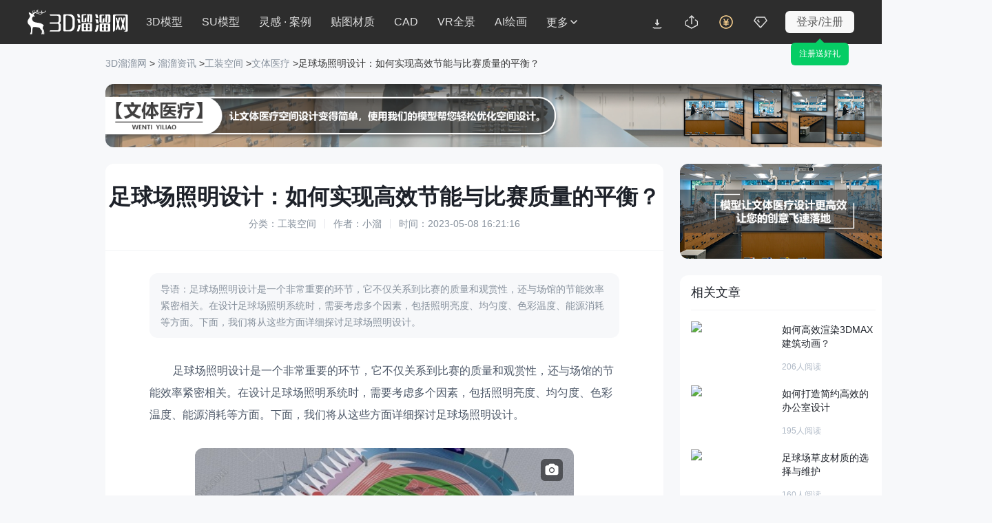

--- FILE ---
content_type: text/html; charset=utf-8
request_url: https://www.3d66.com/news/s_1392.html
body_size: 11474
content:
<!DOCTYPE html>
<html lang="zh-CN">
<head>
    <meta charset="utf-8">
    <meta http-equiv="X-UA-Compatible" content="IE=edge">
    <meta name="renderer" content="webkit">
    <meta name="format-detection" content="telephone=no">
    <meta name="viewport" content="width=1300">
                <link rel="canonical" href="https://www.3d66.com/news/s_1392.html">
                <script src="https://static.3d66.com/public/mobile/isMobile.js"></script>
        <title>足球场照明设计：如何实现高效节能与比赛质量的平衡？-3d溜溜网</title>
<meta name="keywords" content="足球场照明设计：如何实现高效节能与比赛质量的平衡？">
<meta name="description" content="足球场照明设计是一个非常重要的环节，它不仅关系到比赛的质量和观赏性，还与场馆的节能效率紧密相关。在设计足球场照明系统时，需要考虑多个因素，包括照明亮度、均匀度、">
<meta name="mobile-agent" content="format=html5;url=https://m.3d66.com/news/details/s_1392.html">
<link rel="alternate" media="only screen and(max-width:640px)" href="https://m.3d66.com/news/details/s_1392.html">
<meta name="applicable-device" content="pc" />
<meta property="og:type" content="article"/>
<meta property="og:image" content="https://img.3d66.com/ueditor/image/2023/20230508/1683534059745721.jpg"/>
<meta property="og:release_date" content="2023-05-08"/>
<script type="application/ld+json">{
    "@context": "https://ziyuan.baidu.com/contexts/cambrian.jsonld",
    "@id": "https://www.3d66.com/news/s_1392.html",
    "title": "足球场照明设计：如何实现高效节能与比赛质量的平衡？-3d溜溜网",
    "images": [
        "https://img.3d66.com/ueditor/image/2023/20230508/1683534059745721.jpg"
    ],
    "description": "足球场照明设计是一个非常重要的环节，它不仅关系到比赛的质量和观赏性，还与场馆的节能效率紧密相关。在设计足球场照明系统时，需要考虑多个因素，包括照明亮度、均匀度、",
    "pubDate": "2023-05-08T16:21:16",
    "upDate": "2023-05-08T16:21:16"
}</script>
<link href='https://static.3d66.com/??public/layer/theme/default/layer.css,/public/css/reset.css,/www3/build/assets/css/head.css,/www3/build/assets/css/footer.css,/tp/build/public/css/rightBar.css,public/plugin/css/input-img-prev.css,/www3/lib/plugin/css/autocomplete.css,/www3/build/assets/css/searchInput.css,/www2/css/public/swiper.min.css,/www2/seo/css/list.css,/www2/seo/css/article-index.css?v=1769078448' rel='stylesheet' type='text/css'>
<link id='layuicss-layer' rel='stylesheet' type='text/css' href='https://static.3d66.com/public/layer/theme/default/layer.css'>



    <!--百度统计代码-->
    <script>
        var _hmt = _hmt || [];
        (function() {
            var hm = document.createElement("script");
            hm.src = "https://hm.baidu.com/hm.js?de9a43418888d1e2c4d93d2fc3aef899";
            var s = document.getElementsByTagName("script")[0];
            s.parentNode.insertBefore(hm, s);
        })();
    </script>

    <link rel="manifest" href="/manifest.json">
    <script>
        if('serviceWorker' in navigator) {
            navigator.serviceWorker.register("/sw.js");
        }
    </script>

    <script src="https://static.3d66.com/public/js/global/sc.sdk.min.js"></script>
    
<script type="text/javascript">
    (function(c,l,a,r,i,t,y){
        c[a]=c[a]||function(){(c[a].q=c[a].q||[]).push(arguments)};
        t=l.createElement(r);t.async=1;t.src="https://www.clarity.ms/tag/"+i;
        y=l.getElementsByTagName(r)[0];y.parentNode.insertBefore(t,y);
    })(window, document, "clarity", "script", "t5fsld502p");
</script><link href="https://static.3d66.com/tp/build/modal/css/index.css" rel="stylesheet" type="text/css">

</head>
<body class="model-list">


<script src="https://static.3d66.com/public/js/global/isInternetExplorer.js"></script>
<!-- 导航 -->
<!-- 白底scroll-white  固定head-fixed-->
<div class="new-nav-page  head-fixed">
    
<style>
.tp-logo-news{
    padding:0px 0px 0px 0px;
    position: relative;
    float: left;
}
.tp-logo-news a{
    display: inline-block;
    height: 24px;
}
.tp-logo-news a img{
    display: inline-block;
    width: 100%;
    height: 24px;
}
.tp-logo-news .tplogo-line{
    display: inline-block;
    width: 1px;
    height: 20px;
    background-color: rgba(17,17,17,0.2);
    position: absolute;
    top: 3px;
    left: 81px;

}
.tp-logo-news .tplogo-1{
    margin-right: 28px;
}
.tp-logo-news .tplogo-2 img{
    height: 21px;
}

@media screen and (max-width: 1818px){
    .tp-logo-news .tplogo-line{
        display:none;
    }
    .tp-logo-news .tplogo-2{
        display:none;
    }
}
</style>

<div class="nav-left">

            <!-- 旧版logo -->
        <a href="https://www.3d66.com/" class="logo" title="3d溜溜网">
            <svg class="icon" aria-hidden="true">
                <use xlink:href="#icon-logo_deer_text"></use>
            </svg>
        </a>
    

    <input type="hidden" name="lyk_down_uri_hidden_input" value="38,50" id="lyk_down_uri_hidden_input">
    <!-- 更多下拉菜单及右侧a标签加-->
    <ul class="left-nav-list">
                <li id="d3-nav-item" class="left-nav-item d3-nav-item " data-pos="3d">
            <a rel="nofollow"                    href="https://3d.3d66.com/">3D模型</a>
            <!--content-->
        </li>
        <li id="su-nav-item" class="left-nav-item su-nav-item " data-pos="su">
            <a rel="nofollow"                    href="https://su.3d66.com/">SU模型</a>
            <!--content-->
        </li>
        <li id="linggan-nav-item" class="left-nav-item linggan-nav-item  " data-pos="lg_anli">
            <a rel="nofollow"                    href="https://linggantu.3d66.com/home">灵感 · 案例</a>
            <!--content-->
        </li>
        <li id="tietu-nav-item" class="left-nav-item tietu-nav-item white-none " data-pos="map_material">
            <a rel="nofollow"                    href="https://tietu.3d66.com/">贴图材质</a>
        </li>
        <li id="cad-nav-item" class="left-nav-item cad-nav-item white-none " data-pos="cad">
            <a rel="nofollow"                    href="https://cad.3d66.com/">CAD</a>
            <!--content-->
        </li>
        <li id="vr-nav-item" class="left-nav-item vr-nav-item white-none" data-pos="vr">
            <a rel="nofollow" href="https://vr.3d66.com/" target="_blank">VR全景</a>
        </li>
        <li class="sysFocusImgSing_News nav-operation-images" data-id="775"></li>
        <li id="ai-nav-item" class="left-nav-item ai-nav-item white-none" data-pos="ai">
            <a rel="nofollow" href="https://aico.3d66.com/#/pro/Index?ai_source=2" target="_blank">AI绘画</a>
        </li>
        <li id="more-nav-item" class="left-nav-item more-nav-item" data-pos="more" data-is-buried="1">
            <div class="default-css nav-more-styles">更多<svg class="icon icon-nav-more" aria-hidden="true">
                    <use xlink:href="#icon-direction_single_arrow_up_s"></use>
                </svg></div>
            <span class="list-retract-css">
        <svg class="icon" aria-hidden="true">
          <use xlink:href="#icon-nav-more"></use>
        </svg>
      </span>
            <div class="subnav-model-classification">
                <div class="more-left">
                    <div class="cate_channel ">
                        <div class="list-class-left">
                            <ul>
                                <li>
                                    <h6 class="class-left-title">下素材</h6>
                                    <a rel="nofollow"                                            id="more-d3" title="3D模型" href="https://3d.3d66.com/"  target="_blank">3D模型</a>
                                    <a rel="nofollow"                                            id="more-su" title="SU模型" href="https://su.3d66.com/"  target="_blank">SU模型</a>
                                    <a rel="nofollow"                                            id="more-tietu" title="贴图" href="https://tietu.3d66.com/"  target="_blank">贴图</a>
                                    <a rel="nofollow"                                            id="more-material" title="材质" href="https://www.3d66.com/material/home.html"  target="_blank">材质</a>
                                    <a rel="nofollow"                                            id="more-cad" title="CAD" href="https://cad.3d66.com/"  target="_blank">CAD</a>
                                    <a rel="nofollow"                                            id="more-light" title="光域网" href="https://www.3d66.com/light/_1_0_0_0_0_0_0_0_0_0_0_0_0_0_0_0_0_0_0_0_0.html"  target="_blank">光域网</a>
                                </li>
                                <li>
                                    <h6 class="class-left-title">找灵感</h6>
                                    <a rel="nofollow"                                            id="more-linggantu" title="灵感图库" href="https://linggantu.3d66.com/" target="_blank">灵感图库</a>
                                    <a rel="nofollow"                                            id="more-anli" title="全球案例" href="https://anli.3d66.com/" target="_blank">全球案例</a>
                                    <a rel="nofollow"                                            id="more-xiaoguotu" title="效果图" href="https://xiaoguotu.3d66.com/" target="_blank">效果图</a>
                                    <a rel="nofollow"                                            id="more-fanganwenben" title="方案文本" href="https://fanganwenben.3d66.com/" target="_blank">方案文本</a>
                                </li>
                                <li>
                                    <h6 class="class-left-title">实用工具</h6>
                                    <a id="more-work" title="企业协作" rel="nofollow" href="https://work.3d66.com/" target="_blank">企业协作</a>
                                    <a id="more-vr" class="list-page-show" rel="nofollow" title="VR全景" href="https://vr.3d66.com/" target="_blank">VR全景</a>
                                    <a id="more-xuanran" title="云渲染" rel="nofollow" href="https://xuanran.3d66.com/" target="_blank">云渲染</a>
                                    <a id="more-ai" class="list-page-show" title="溜溜AI" rel="nofollow" href="https://aico.3d66.com/#/pro/Index?ai_source=2" target="_blank">溜溜AI<span class="new-nav-label-ai">NEW</span></a>
                                    <a id="more-max" title="MAX脚本" rel="nofollow" href="https://www.3d66.com/maxscript.html" target="_blank">MAX脚本</a>
                                    <a id="more-helper" title="溜溜杀毒助手" rel="nofollow" href="https://www.3d66.com/ku/helper" target="_blank">溜溜杀毒助手</a>
                                    <a id="more-mss" title="3D魔术手" rel="nofollow" href="https://mss.3d66.com/download.html" target="_blank">3D魔术手</a>
                                    <a id="more-version" title="模型转版本" rel="nofollow" href="https://upload_file.3d66.com/change/version" target="_blank">模型转版本</a>
                                    <a id="more-sumax" title="MAX转SU" rel="nofollow" href="https://upload_file.3d66.com/change/max_to_su/add" target="_blank">MAX转SU</a>
                                </li>
                                <li>
                                    <h6 class="class-left-title">溜溜服务</h6>
                                    <a id="more-software" rel="nofollow" title="软件中心" href="https://software.3d66.com/" target="_blank">软件中心</a>
                                    <a id="more-news" rel="nofollow" title="资讯与问答" href="https://www.3d66.com/news.html" target="_blank">资讯与问答</a>
                                    <a id="more-zixue" rel="nofollow" title="自学课程" href="https://zixue.3d66.com/course_0_0_all.html" target="_blank">自学课程</a>
                                    <a id="more-mall" title="溜溜商城" rel="nofollow" href="https://mall.3d66.com/" target="_blank">溜溜商城</a>
                                    <a id="more-notice" title="最新动态" rel="nofollow" href="https://service.3d66.com/notice.html" target="_blank">最新动态</a>
                                </li>
                                <li>
                                    <h6 class="class-left-title">免费素材</h6>
                                    <a rel="nofollow"                                            id="more-free-d3" title="免费3D模型" href="https://3d.3d66.com/model/_1_0_1_0_0_0_0_0_0_0_0_0_0_0_0_0_0_0_0_0_0.html" target="_blank">免费3D模型</a>
                                    <a rel="nofollow"                                            id="more-free-su" title="免费SU模型" href="https://su.3d66.com/sketchup/_1_0_1_0_0_0_0_0_0_0_0_0_0_0_0_0_0_0_0_0_0.html" target="_blank">免费SU模型</a>
                                    <a rel="nofollow"                                            id="more-free-tietu" title="免费贴图" href="https://tietu.3d66.com/tietu/_1_0_1_0_0_0_0_0_0_0_0_0_0_0_0_0_0_0_0_0_0.html" target="_blank">免费贴图</a>
                                    <a rel="nofollow"                                            id="more-free-material" title="免费材质" href="https://www.3d66.com/material/_1_0_1_0_0_0_0_0_0_0_0_0_0_0_0_0_0_0_0_0_0.html" target="_blank">免费材质</a>
                                    <a rel="nofollow"                                            id="more-free-cad" title="免费CAD" href="https://cad.3d66.com/cad/_1_3900_1_0_0_0_0_0_0_0_0_0_0_0_0_0_0_0_0_0_0.html" target="_blank">免费CAD</a>
                                </li>
                            </ul>
                        </div>

                    </div>
                </div>
                <div class="more-right">
                    <div class="more-right-item">
                        <div class="qrcode-img"></div>
                        <div class="title">3D溜溜小程序</div>
                        <div class="desc">您的口袋模型灵感库</div>
                    </div>
                    <div class="more-right-item">
                        <div class="official-accounts-img"></div>
                        <div class="title">3D溜溜公众号</div>
                        <div class="desc">设计前沿灵感聚集地</div>
                    </div>
                </div>
            </div>
        </li>
    </ul>
</div>
<div class="nav-search-content js-new-search-box">
    <div class="nav-search-input js-new-search-input">
    <span class="select-class">
        全部类目    </span>
        <svg class="icon icon_search" aria-hidden="true">
            <use xlink:href="#icon-search"></use>
        </svg>
        <input data-type="1" autocomplete="off" value="" class="search-keyword js-nav-search" type="text"
               placeholder="搜索溜溜ID、关键词、以图搜图">
        <label for="newNavUploaderInput" class="search_image_search" style="display: inline;">
            <svg class="icon" aria-hidden="true">
                <use xlink:href="#icon-shitu"></use>
            </svg>
            <input id="newNavUploaderInput" class="input-uploader" type="file" multiple="multiple" name="file" accept=".jpg,.jpeg,.png">
            <span class="tip">以图搜图</span>
        </label>
        <svg class="icon del_key_display" aria-hidden="true" style="display: none;">
            <use xlink:href="#icon-search_pop_btn_close_xl"></use>
        </svg>

    </div>
</div>
<ul class="nav-right">
    <li id="lyk-nav-item" class="right-nav-item lyk-nav-item lyk-hover"><a href="https://www.3d66.com/ku" target="_blank"><i class="icon client-icon"></i><span>客户端</span></a>
        <div class="subnav-model-classification">
            <div class="vr-lyk-left lyk-content">
                <div class="lyk-title">全新溜云库4.0</div>
                <div class="lyk-tip">Windows客户端</div>
                <div class="lyk-icon"></div>
                <div class="download-content">
                    <div class="download-welfare">
                        <p class="welfare-title">
                            <span class="welfare-title-icon"></span>
                            <span>新人福利</span>
                            <span class="specialTips">（同设备仅能领取一次）</span>
                        </p>
                        <div class="welfare-content">
                            <div class="welfare-content-item">
                                <span class="welfare-content-item-icon"></span>
                                <span>50下载币</span>
                            </div>
                            <div class="welfare-content-item">
                                <span class="welfare-content-item-icon"></span>
                                <span>50赠币券<span class="specialTips">（充值下载币可用）</span></span>
                            </div>
                            <div class="welfare-content-item">
                                <span class="welfare-content-item-icon"></span>
                                <span>7天免费渲染</span>
                            </div>
                            <div class="welfare-content-item">
                                <span class="welfare-content-item-icon"></span>
                                <span>30天超低渲染单价</span>
                            </div>
                        </div>
                    </div>
                    <a href="" data-down-code="38" rel="nofollow" target="_blank" class="lyk-btn">下载领新人福利</a>

                </div>

            </div>
            <div class="vr-lyk-right lyk-right">
                <div class="vr-lyk-title"><span>溜云库</span>·一站式素材下载管理软件 </div>
                <div class="lyk-desc">素材轻松找、渲染超级快、管理更简单</div>
                <ul class="tip-list">
                    <li class="tip-item">1000W+精品素材 (3D/SU/贴图/材质/CAD/灯光)</li>
                    <li class="tip-item">云端极速渲染，贵族渲染享7折</li>
                    <li class="tip-item">海量实用脚本工具、插件，助力提效</li>
                    <li class="tip-item">添加本地素材，AI智能识别整理，随时随地用</li>
                    <li class="tip-item">团队协作资源共享，云端存储备份不丢失</li>
                </ul>
                <div class="lyk-more"><a href="https://www.3d66.com/ku" rel="nofollow" target="_blank">查看更多<svg class="icon" aria-hidden="true">
                            <use xlink:href="#icon-direction_single_arrow_right_m"></use>
                        </svg></a></div>
            </div>
        </div>
    </li>
    <li id="upload-nav-item" class="right-nav-item upload-nav-item" data-pos="upload"><a rel="nofollow" href="https://upload_file.3d66.com/upload/index/index" target="_blank"><svg class="icon" aria-hidden="true">
                <use xlink:href="#icon-nav_icon_uploadbtn_line"></use>
            </svg><span>创作中心</span></a>
        <!-- 新创作中心 -->
        <div class="subnav-warp creative-center-container">
            <div class="earnings-box">
                <p class="earnings-item">
                    <em class="earnings-icon earnings-icon-1"></em>
                    <span>永久收益</span>
                </p>
                <p class="earnings-item">
                    <em class="earnings-icon earnings-icon-2"></em>
                    <span>在线云存储</span>
                </p>
                <p class="earnings-item">
                    <em class="earnings-icon earnings-icon-3"></em>
                    <span>版权登记</span>
                </p>
            </div>
            <div class="upload-box">
                <p class="upload-btn">
                    <a rel="nofollow" href="https://upload_file.3d66.com/upload/index/index" class="upload-btm-item" target="_blank">我要上传</a>
                </p>
                <p class="upload-active">
                    <a rel="nofollow" href="https://upload_file.3d66.com/activity_upload_center" class="upload-btm-item" target="_blank">上传活动</a>
                    <svg class="icon" aria-hidden="true">
                        <use xlink:href="#icon-direction_single_arrow_right_m"></use>
                    </svg>
                </p>
            </div>
        </div>

    </li>
    <li id="recharge-nav-item" class="right-nav-item recharge-nav-item" data-pos="recharge">
        <a class="recharge-nav-alinks" href="https://user.3d66.com/recharge/new_charge?e=1" target="_blank" rel="nofollow"><svg class="icon" aria-hidden="true">
                <use xlink:href="#icon-nav_icon_recharge_line"></use>
            </svg><span>充值</span></a>
        <div class="subnav-warp subnav-recharge-warp">
            <a rel="nofollow" class="recharge-item" href="https://user.3d66.com/recharge/new_charge?e=12" target="_blank"
            >下载币充值<i class="icon-2021-79"></i></a>
            <a rel="nofollow" class="recharge-item" href="https://service.3d66.com/buy/xr_web.html?e=5" target="_blank"
            >渲染币充值<i class="icon-2021-lj"></i></a>
            <a rel="nofollow" class="recharge-item" href="https://work.3d66.com/company/company_web" target="_blank"
            >企业用户充值</a>
        </div>
    </li>
    <li id="vip-nav-item" class="right-nav-item vip-nav-item js_RightNewvipBox" data-pos="vip">
        <div class="vip-nav-item-tag">
            <svg class="icon" aria-hidden="true">
                <use xlink:href="#icon-nav_icon_vip_line"></use>
            </svg>
            <span>VIP</span>
        </div>
        <!-- 已经是vip subnav-vip-renew-->
        <div class="subnav-warp subnav-vip-content">
            <!-- 您是尊贵溜溜全站超级VIP 您的溜溜全站超级VIP已过期 -->
            <div class="vip-name">您的溜溜全站超级VIP已过期</div>
            <!-- 专区免费下、渲染7折等40项特权已离你而去  -->
            <div class="vip-info">专区免费下、渲染7折等40项特权已离你而去</div>
            <div class="vip-infoClass">
                <div class="title">VIP尊享素材/渲染/自学/全景贵族超50+项特权</div>
                <div class="subnav-vip-weight ">
                    <div class="goto-open" data-buried-info="4-29" data-vip_type="1" data-click_area="1" data-type="47" data-entrance="2"> <i></i>
                        <p>VIP模型免费下</p>
                    </div>
                    <div class="goto-open" data-buried-info="4-29" data-vip_type="1" data-click_area="1" data-type="47"
                            data-entrance="2"> <i></i>
                        <p>VIP素材免费下</p>
                    </div>
                    <div class="goto-open" data-buried-info="4-29" data-vip_type="1" data-click_area="1" data-type="47"
                            data-entrance="2"> <i class="icon-weight9"></i>
                        <p>模型下载折扣</p>
                    </div>
                    <div class="goto-open" data-vip_type="1" data-click_area="1" data-type="47" data-entrance="2"> <i></i>
                        <p>云渲染低至7折</p>
                    </div>
                    <div class="goto-open" data-vip_type="1" data-click_area="1" data-type="47" data-entrance="2"> <i></i>
                        <p>专区课程免费看</p>
                    </div>
                    <div class="goto-open" data-vip_type="1" data-click_area="1" data-type="47" data-entrance="2"> <i></i>
                        <p>每月会员礼包</p>
                    </div>
                </div>
                <a href="https://vip.3d66.com/signed.html?e=1#vipPrivilege" class="vip-gift-pack" rel="nofollow"> <span class="">快速领取</span> </a>
                <div class="subnav-vip-operation"> <a href="https://vip.3d66.com/privilege.html#privilege"
                                                      class="href-vip-privilege" rel="nofollow">更多特权 <i></i></a>
                </div>
                <div class="vip-info-tip">VIP专享附加权益：模型重复下载 永久免费</div>
            </div>
            <div class="vip-operation goto-open" data-vip_type="1" data-click_area="1" data-type="47" data-entrance="2">立即续费
                <div class="tip">一年最多省1598元</div>
            </div>
        </div>

    </li>
    <!-- 未登录 -->
    <li id="login-nav-item" class="right-nav-item login-nav-item js_user_login">
        <span class="user-login-icon">登录/注册</span>
    </li>
</ul>

</div>
<!-- 搜索遮罩层 -->
<div class="new-nav-search-mask"></div>



<input type="hidden" id="site" name="site" value="18">
<input type="hidden" id="page_type" name="page_type" value="5">
<input type="hidden" id="seo_page" name="seo_page" value="1">
<!-- 内容部分 -->
<div class="seo-common">
    <div class="hed-nav-lab">
        <a href="https://www.3d66.com/" target="_blank" rel="noopener noreferrer">3D溜溜网</a> >
        <a href="/news/sucai.html" target="_blank" rel="noopener noreferrer">溜溜资讯</a>
                    ><a  href="/news/sucai_6_p1.html" target="_blank" rel="noopener noreferrer">工装空间</a>
                    ><a  href="/news/sucai_25_p1.html" target="_blank" rel="noopener noreferrer">文体医疗</a>
                >足球场照明设计：如何实现高效节能与比赛质量的平衡？    </div>
    <!-- 广告位 -->
    <div class="hed-banner-img">
                    <ul>
                <li>
                    <a href="https://su.3d66.com/sketchup/_1_2132-3492.html" rel="nofollow" target="_blank"
                       class="click_seo_page_banner"
                       adv_category="1"
                       adv_page_name="溜溜文章-详情页"
                       adv_id="6516"
                       adv_name="现代书店装修效果图"
                       adv_type="1"
                    >
                        <img src="https://img.3d66.com/focus/2023/20230428/8809f834ec3a794a0845a7ff19edf975.png" alt="现代书店装修效果图">
                    </a>
                </li>
            </ul>
            </div>
    <div class="article-list-com list-com-deta">

        <div class="list-link fr-cont">
            <!-- 文章详情 -->
            <div class="right-article-detail">
                <div class="detail-nav">
                    <h1>足球场照明设计：如何实现高效节能与比赛质量的平衡？</h1>
                    <p class="detail-desc">分类：工装空间<i></i>作者：小溜<i></i>时间：2023-05-08 16:21:16</p>
                </div>
                <div class="detail-common">
                    <div class="detail-com-desc">
                        导语：足球场照明设计是一个非常重要的环节，它不仅关系到比赛的质量和观赏性，还与场馆的节能效率紧密相关。在设计足球场照明系统时，需要考虑多个因素，包括照明亮度、均匀度、色彩温度、能源消耗等方面。下面，我们将从这些方面详细探讨足球场照明设计。                    </div>
                    <div class="deta-cont-arct">
                        <p>足球场照明设计是一个非常重要的环节，它不仅关系到比赛的质量和观赏性，还与场馆的节能效率紧密相关。在设计足球场照明系统时，需要考虑多个因素，包括照明亮度、均匀度、色彩温度、能源消耗等方面。下面，我们将从这些方面详细探讨足球场照明设计。</p><p style="text-align: center"><img src="https://img.3d66.com/ueditor/image/2023/20230508/1683534059745721.jpg" title="足球场照明设计：如何实现高效节能与比赛质量的平衡？"  alt="足球场照明设计：如何实现高效节能与比赛质量的平衡？"  width="550" height="371" border="0" vspace="0" style="width: 550px; height: 371px;"/></p><p><strong>一、照明亮度和均匀度</strong></p><p>照明亮度和均匀度是影响足球比赛质量和观赏性的关键因素。足球比赛通常需要较高的照明亮度，以确保球员和观众都能够清晰地看到球场上的情况。同时，为了避免球场出现明暗不均的情况，还需要保证照明的均匀度。</p><p>在设计照明系统时，应该考虑使用高效率的灯具，如LED灯，以确保照明效果的同时尽量减少能源的消耗。此外，还可以采用反射镜、聚光镜等附件来增强灯光的反射和折射，提高照明的均匀度和亮度。</p><p style="text-align:center"><img src="https://img.3d66.com/ueditor/image/2023/20230508/1683534012232866.jpg" title="足球场照明设计：如何实现高效节能与比赛质量的平衡？"  style="text-align: center; width: 550px; height: 331px;" width="550" height="331" border="0" vspace="0" alt="足球场照明设计：如何实现高效节能与比赛质量的平衡？" /></p><p><strong>二、色彩温度</strong></p><p>色彩温度是指灯光的色调，它对比赛和观众的感受也非常重要。一般来说，足球场的灯光应该是白色或自然光色调，这种色调可以最大程度地还原球场的真实颜色，提高比赛的真实感和观赏性。</p><p>同时，足球场的灯光应该尽量避免使用过于刺眼的颜色，如蓝色或绿色，这种颜色容易使球员和观众感到不适，影响比赛的质量和观赏性。</p><p style="text-align:center"><img src="https://img.3d66.com/ueditor/image/2023/20230508/1683534013244770.jpg" title="足球场照明设计：如何实现高效节能与比赛质量的平衡？"  style="text-align: center; width: 550px; height: 320px;" width="550" height="320" border="0" vspace="0" alt="足球场照明设计：如何实现高效节能与比赛质量的平衡？" /></p><p><strong>三、能源消耗</strong></p><p>足球场照明系统的能源消耗也是需要考虑的因素。为了节约能源和减少能源消耗，可以采用智能化控制系统，根据比赛的需求和实际情况来自动调整照明的亮度和时间。</p><p>同时，还可以使用高效率的LED灯和太阳能等可再生能源来减少能源的消耗，降低对环境的影响。</p><p style="text-align:center"><img src="https://img.3d66.com/ueditor/image/2023/20230508/1683534013552216.jpg" title="足球场照明设计：如何实现高效节能与比赛质量的平衡？"  width="550" height="342" border="0" vspace="0" alt="足球场照明设计：如何实现高效节能与比赛质量的平衡？"  style="text-align: center; width: 550px; height: 342px;"/></p><p>综上所述，足球场照明设计需要综合考虑多个因素，如照明亮度、均匀度、色彩温度和能源消耗等，才能实现高效节能和比赛质量的平衡。下面，我们将介绍一些实际案例，以便更好地了解足球场照明设计的实际应用。</p>                    </div>
                    <p class="statement-text">特别声明：以上文章内容来源于互联网收集整理，不得将文章内容用于商业用途，如有关于作品内容、版权或其它问题请与溜溜客服联系。</p>
                </div>

            </div>
            <!-- 上一章、下一章 -->
            <div class="artic-recommend">
                                    <div class="recom-list">
                        <a class="recom-list-title" href="/news/s_1393.html">欧式KTV设计：如何打造高端豪华的娱乐场所？</a>
                        <a class="recom-list-href" href="/news/s_1393.html" rel="noopener noreferrer nofollow"> &lt;上一篇 </a>
                    </div>
                                    <div class="recom-list">
                        <a class="recom-list-title" href="/news/s_1391.html">园区办事大厅设计：提高办事效率的关键</a>
                        <a class="recom-list-href" href="/news/s_1391.html" rel="noopener noreferrer nofollow"> 下一篇&gt; </a>
                    </div>
                            </div>
        </div>
        <div class="list-link fl-cont fl-cont-right">
            <!-- 广告位 -->
            <div class="advertising">
                                    <ul>
                        <li>
                            <a href="https://3d.3d66.com/model/_1_9-471.html" rel="nofollow" target="_blank"
                               class="click_seo_page_banner"
                               adv_category="1"
                               adv_page_name="溜溜文章-详情页"
                               adv_id="6520"
                               adv_name="现代图书阅览室空间"
                               adv_type="1"
                            >
                                <img src="https://img.3d66.com/focus/2023/20230428/f6ca6a588248d2870c47bbe98d15a420.png" alt="现代图书阅览室空间">
                            </a>
                        </li>
                    </ul>
                            </div>
            <!-- 相关文章 -->
            <div class="left-cont-over">
                <div class="hot-title">相关文章</div>

                                    <div class="hot-article-list">
                        <a href="https://www.3d66.com/news/s_11575.html"  rel="noopener noreferrer">
                            <img class="img-cover" src="https://imgo.3d66.com/www/news/20240829/1724929330_66d055325849d.jpg?x-oss-process=image/auto-orient,1/resize,m_fill,w_400,h_256/quality,Q_50/format,avif" alt="如何高效渲染3DMAX建筑动画？">
                            <div class="link-article">
                                <p class="title-artic"><span class="recomend-article">如何</span><span class="recomend-article">高</span><span class="recomend-article">效</span>渲染3DMAX建筑动画？</p>
                                <p class="desc-artic">在3DMAX中创建建筑动画对于<span class="recomend-article">高</span><span class="recomend-article">效</span><span class="recomend-article">的</span>渲染则是<span class="recomend-article">实现</span><span class="recomend-article">高</span><span class="recomend-article">质量</span>动画<span class="recomend-article">的</span>关键。下面小溜将探讨<span class="recomend-article">如何</span><span class="recomend-article">高</span><span class="recomend-article">效</span>渲染3DMAX建筑动画，帮助你在保持动画<span class="recomend-article">质量</span><span class="recomend-article">的</span>同时，提<span class="recomend-article">高</span>渲染速度，一起来学习一下吧！</p>
                                <p class="numb-artic">206人阅读</p>
                            </div>
                        </a>
                    </div>
                                    <div class="hot-article-list">
                        <a href="https://www.3d66.com/news/s_1163.html"  rel="noopener noreferrer">
                            <img class="img-cover" src="https://imgo.3d66.com/www/news/20240830/1725013743_66d19eef033fd.jpg?x-oss-process=image/auto-orient,1/resize,m_fill,w_400,h_256/quality,Q_50/format,avif" alt="如何打造简约高效的办公室设计">
                            <div class="link-article">
                                <p class="title-artic"><span class="recomend-article">如何</span>打造简约<span class="recomend-article">高</span><span class="recomend-article">效</span><span class="recomend-article">的</span>办公室<span class="recomend-article">设计</span></p>
                                <p class="desc-artic">在当今快节奏<span class="recomend-article">的</span>工作环境中，人们越来越注重办公室<span class="recomend-article">设计</span><span class="recomend-article">的</span>效率和舒适度。在此背景下，简约办公室<span class="recomend-article">设计</span>逐渐成为许多公司<span class="recomend-article">的</span>首选。简约<span class="recomend-article">的</span>办公室<span class="recomend-article">设计</span>不仅可以提<span class="recomend-article">高</span>工作效率，还能创造更加舒适<span class="recomend-article">的</span>工作环境。</p>
                                <p class="numb-artic">195人阅读</p>
                            </div>
                        </a>
                    </div>
                                    <div class="hot-article-list">
                        <a href="https://www.3d66.com/news/s_3137.html"  rel="noopener noreferrer">
                            <img class="img-cover" src="https://imgo.3d66.com/www/news/20240829/1724928721_66d052d17d014.jpg?x-oss-process=image/auto-orient,1/resize,m_fill,w_400,h_256/quality,Q_50/format,avif" alt="足球场草皮材质的选择与维护">
                            <div class="link-article">
                                <p class="title-artic"><span class="recomend-article">足球</span><span class="recomend-article">场</span>草皮材质<span class="recomend-article">的</span>选择与维护</p>
                                <p class="desc-artic"><span class="recomend-article">足球</span><span class="recomend-article">场</span>草皮<span class="recomend-article">的</span>选择与维护对于确保<span class="recomend-article">球场</span><span class="recomend-article">质量</span>和<span class="recomend-article">比赛</span>表现至关重要。正确<span class="recomend-article">的</span>草皮选择能够提供良好<span class="recomend-article">的</span><span class="recomend-article">球场</span>表面，而科学<span class="recomend-article">的</span>维护措施将延长草皮<span class="recomend-article">的</span>使用寿命。</p>
                                <p class="numb-artic">160人阅读</p>
                            </div>
                        </a>
                    </div>
                                    <div class="hot-article-list">
                        <a href="https://www.3d66.com/news/s_13344.html"  rel="noopener noreferrer">
                            <img class="img-cover" src="https://imgo.3d66.com/www/news/20240829/1724929446_66d055a61502f.jpg?x-oss-process=image/auto-orient,1/resize,m_fill,w_400,h_256/quality,Q_50/format,avif" alt="展厅照明设计包括哪些？">
                            <div class="link-article">
                                <p class="title-artic">展厅<span class="recomend-article">照明</span><span class="recomend-article">设计</span>包括哪些？</p>
                                <p class="desc-artic">在展览馆、美术馆或展厅中，<span class="recomend-article">照明</span><span class="recomend-article">设计</span>扮演着至关重要<span class="recomend-article">的</span>角色。好<span class="recomend-article">的</span><span class="recomend-article">照明</span><span class="recomend-article">设计</span>不仅可以突出展品<span class="recomend-article">的</span>特色，营造良好<span class="recomend-article">的</span>观赏氛围，更重要<span class="recomend-article">的</span>是能够保护展品不受损坏。所以展厅<span class="recomend-article">照明</span><span class="recomend-article">设计</span>包括哪些呢？下面让我们一起来了解一下。</p>
                                <p class="numb-artic">106人阅读</p>
                            </div>
                        </a>
                    </div>
                
            </div>
            <!-- 相关素材 -->
            <div class="left-cont-over">
                <div class="hot-title">热门素材 <a class="more-title" href="https://www.3d66.com/" target="_blank" rel="noopener noreferrer">更多></a></div>
                <div class="hot-source-list">
                                            <a data-alias="erxVDGUyAleJ3FY" data-res_type="1" class="source-cont resClickAddIndex" href="https://3d.3d66.com/reshtmla/model/items/erxV/erxVDGUyAleJ3FY.html" target="_blank" rel="noopener noreferrer">
                            <img class="img-source" src="https://respic.3d66.com/coverimg/cache/4b93/6190f6d095b4477271439529b86849fd.jpg!medium-size-p?v=10578165&k=D41D8CD98F00B204E9800998ECF8427E" alt="轻奢 KTV 包间">
                            <p class="title-source"><span class="span-tit-sou">轻奢 KTV 包间</span></p>
                        </a>
                                            <a data-alias="NG0bdLfO3GQLRCO" data-res_type="1" class="source-cont resClickAddIndex" href="https://3d.3d66.com/reshtmla/model/items/NG0b/NG0bdLfO3GQLRCO.html" target="_blank" rel="noopener noreferrer">
                            <img class="img-source" src="https://respic.3d66.com/coverimg/cache/8839/0d817e4d2316c783c6e5d44fb0cff46a.jpg!medium-size-p?v=11891123&k=D41D8CD98F00B204E9800998ECF8427E" alt="现代 餐厅">
                            <p class="title-source"><span class="span-tit-sou">现代 餐厅</span></p>
                        </a>
                                            <a data-alias="41DVLAFdrPZ7gCV" data-res_type="1" class="source-cont resClickAddIndex" href="https://3d.3d66.com/reshtmla/model/items/41DV/41DVLAFdrPZ7gCV.html" target="_blank" rel="noopener noreferrer">
                            <img class="img-source" src="https://respic.3d66.com/coverimg/cache/34e6/99611012f957b3b426002f4a0923b348.jpg!medium-size-p?v=13103821&k=D41D8CD98F00B204E9800998ECF8427E" alt="现代 庭院 森系暗黑别墅花园庭院">
                            <p class="title-source"><span class="span-tit-sou">现代 庭院 森系暗黑别墅花园庭院</span></p>
                        </a>
                                    </div>
            </div>
            <!-- 相关回答 -->
            <div class="left-cont-over">
                <div class="hot-title">相关问题</div>
                <!-- 前面三个图标不一样要区分 -->
                <!-- <use xlink:href="#icon-a-2haohuomiao"></use> -->
                <!-- <use xlink:href="#icon-a-3haohuomiao"></use> -->
                <!-- <use xlink:href="#icon-huisehuomiao"></use> -->
                                    <div class="hot-qa-list">
                        <a class="hot-qa-title" href="https://www.3d66.com/answers/question_1498915.html" target="_blank" rel="noopener noreferrer">
                            <span class="span-serial">1</span>
                            <svg class="icon" aria-hidden="true">
                                <use xlink:href="#icon-a-1haohuomiao"></use>
                            </svg>
                            <span class="title-span">隔断如何实现空间分隔与开放的平衡？</span>
                        </a>
                        <p class="qa-cont-user">3位用户参与回答</p>
                    </div>
                                    <div class="hot-qa-list">
                        <a class="hot-qa-title" href="https://www.3d66.com/answers/question_1484468.html" target="_blank" rel="noopener noreferrer">
                            <span class="span-serial">2</span>
                            <svg class="icon" aria-hidden="true">
                                <use xlink:href="#icon-a-2haohuomiao"></use>
                            </svg>
                            <span class="title-span">足球场照明设计规范有哪些？</span>
                        </a>
                        <p class="qa-cont-user">3位用户参与回答</p>
                    </div>
                                    <div class="hot-qa-list">
                        <a class="hot-qa-title" href="https://www.3d66.com/answers/question_1484471.html" target="_blank" rel="noopener noreferrer">
                            <span class="span-serial">3</span>
                            <svg class="icon" aria-hidden="true">
                                <use xlink:href="#icon-a-3haohuomiao"></use>
                            </svg>
                            <span class="title-span">足球场照明设计标准谁知道？</span>
                        </a>
                        <p class="qa-cont-user">3位用户参与回答</p>
                    </div>
                                    <div class="hot-qa-list">
                        <a class="hot-qa-title" href="https://www.3d66.com/answers/question_487545.html" target="_blank" rel="noopener noreferrer">
                            <span class="span-serial">4</span>
                            <svg class="icon" aria-hidden="true">
                                <use xlink:href="#icon-a-4haohuomiao"></use>
                            </svg>
                            <span class="title-span">关于技能节PS比赛的相关资料</span>
                        </a>
                        <p class="qa-cont-user">1位用户参与回答</p>
                    </div>
                                    <div class="hot-qa-list">
                        <a class="hot-qa-title" href="https://www.3d66.com/answers/question_1384301.html" target="_blank" rel="noopener noreferrer">
                            <span class="span-serial">5</span>
                            <svg class="icon" aria-hidden="true">
                                <use xlink:href="#icon-a-4haohuomiao"></use>
                            </svg>
                            <span class="title-span">如何选择照明设计？</span>
                        </a>
                        <p class="qa-cont-user">1位用户参与回答</p>
                    </div>
                            </div>
            <!-- 相关文章标签 -->
                            <div class="left-cont-over">
                    <div class="hot-title">相关文章标签</div>
                    <div class="article-tag-com">
                                                    <a class="tag-list-cont" href="/sucai/32184.html" target="_blank" rel="noopener noreferrer">医院效果图</a>
                                                    <a class="tag-list-cont" href="/sucai/32185.html" target="_blank" rel="noopener noreferrer">综合医院效果图</a>
                                                    <a class="tag-list-cont" href="/sucai/32186.html" target="_blank" rel="noopener noreferrer">中医院装修效果图</a>
                                                    <a class="tag-list-cont" href="/sucai/32187.html" target="_blank" rel="noopener noreferrer">中医院设计效果图</a>
                                                    <a class="tag-list-cont" href="/sucai/32188.html" target="_blank" rel="noopener noreferrer">中医院效果图</a>
                                                    <a class="tag-list-cont" href="/sucai/32189.html" target="_blank" rel="noopener noreferrer">中式医院装修效果图</a>
                                                    <a class="tag-list-cont" href="/sucai/32190.html" target="_blank" rel="noopener noreferrer">中式医院效果图</a>
                                                    <a class="tag-list-cont" href="/sucai/32191.html" target="_blank" rel="noopener noreferrer">正规医院装修效果图</a>
                                                    <a class="tag-list-cont" href="/sucai/32192.html" target="_blank" rel="noopener noreferrer">整形医院装修效果图</a>
                                                    <a class="tag-list-cont" href="/sucai/32193.html" target="_blank" rel="noopener noreferrer">整形医院设计效果图</a>
                                                    <a class="tag-list-cont" href="/sucai/32194.html" target="_blank" rel="noopener noreferrer">整形医院效果图</a>
                                                    <a class="tag-list-cont" href="/sucai/32195.html" target="_blank" rel="noopener noreferrer">整形美容医院效果图</a>
                                            </div>
                </div>
                    </div>
    </div>
</div>
    
<!-- footer -->

<input type="hidden" id="footer_res_type" value="0">
<input type="hidden" id="footer_now" value="">
<link rel="stylesheet" type="text/css" href="https://static.3d66.com/www2/new-footer/css/new-footer.css ">
<script src="https://static.3d66.com/public/js/global/jquery-1.8.3.min.js"></script>
<script src="https://static.3d66.com/www2/new-footer/js/new-footer.js"></script>

<div class="new-footer">
    <div class="new-footer-content">
                <div class="footer-bd">
            <div class="bd-left">
                <ul>
                    <li>素材模型</li>
                    <li><a href="https://3d.3d66.com/" target="_blank" rel="nofollow">3D模型</a></li>
                    <li><a href="https://su.3d66.com/" target="_blank" rel="nofollow">SU模型</a></li>
                    <li><a href="https://tietu.3d66.com/" target="_blank" rel="nofollow">贴图</a></li>
                    <li><a href="https://www.3d66.com/material/home.html" target="_blank" rel="nofollow">材质</a></li>
                </ul>
                <ul>
                    <li>图形案例</li>
                    <li><a href="https://cad.3d66.com/" target="_blank" rel="nofollow">CAD图纸</a></li>
                    <li><a href="https://linggantu.3d66.com/" target="_blank" rel="nofollow">灵感图库</a></li>
                    <li><a href="https://anli.3d66.com/" target="_blank" rel="nofollow">全球案例</a></li>
                    <li><a href="https://xiaoguotu.3d66.com/" target="_blank" rel="nofollow">效果图</a></li>
                </ul>
                <ul>
                    <li>周边服务</li>
                    <li><a href="https://www.3d66.com/ku/" target="_blank" rel="nofollow">溜云库</a></li>
                    <li><a href="https://xuanran.3d66.com/" target="_blank" rel="nofollow">云渲染</a></li>
                    <li><a href="https://vr.3d66.com/" target="_blank" rel="nofollow">全景图</a></li>
                    <li><a href="https://mall.3d66.com/" target="_blank" rel="nofollow">溜溜商城</a></li>
                </ul>
                <ul>
                    <li>关于我们</li>
                    <li><a href="https://service.3d66.com/support/about.html" target="_blank" rel="nofollow">联系我们</a></li>
                    <li><a href="https://service.3d66.com/notice.html" target="_blank" rel="nofollow">消息公告</a></li>
                    <li><a href="https://service.3d66.com/question.html" target="_blank" rel="nofollow">常见问题</a></li>
                </ul>
                <ul>
                    <li>用户中心</li>
                    <li><a href="https://user.3d66.com/" target="_blank" rel="nofollow">个人主页</a></li>
                    <li><a href="https://service.3d66.com/rule/5.html" target="_blank" rel="nofollow">规则协议</a></li>
                    <li><a href="https://upload_file.3d66.com/upload/index" target="_blank" rel="nofollow">上传赚钱</a></li>
                </ul>
                <ul>
                    <li>商业合作</li>
                    <li><a href="https://work.3d66.com/" target="_blank" rel="nofollow">企业协作</a></li>
                    <li><a href="https://ip.3d66.com/" target="_blank" rel="nofollow">知识产权</a></li>
                    <li><a href="https://www.3d66.com/tianyu.html?e=1" target="_blank" rel="nofollow">溜溜天域</a></li>
                </ul>
                <ul>
                    <li><a class="web-map-link" href="https://www.3d66.com/map?type=12" target="_blank">网站地图></a></li>
                    <li><a href="https://ip.3d66.com/upload/Case_Upload_Form" target="_blank" rel="nofollow">侵权投诉</a></li>
                    <li><a href="https://wpa.qq.com/msgrd?v=3&uin=277890678&site=qq&menu=yes" target="_blank" rel="nofollow">友链合作</a></li>
                </ul>
            </div>
            <div class="bd-right">
                <div class="welfare-account">
                    <div class="hover-tips">
                        <span>添加即领<i>18下载币</i></span>
                    </div>
                    <div class="bg-img official-welfare-img"></div>
                    <div>微信福利官</div>
                </div>
                <div class="official-account">
                    <div class="bg-img official-account-img"></div>
                    <div>微信公众号</div>
                </div>
                <div class="small-routine">
                    <div class="bg-img small-routine-img"></div>
                    <div>小程序</div>
                </div>
            </div>
        </div>
        <div class="line"></div>
        <div class="copyright">
            <p>免责声明：本网站部分内容由用户自行上传，如权利人发现存在误传其作品情形，请及时与本站联系。</p>
            <p>Copyright © 2010 - 2023 3d66.com All rights reserved.  3D溜溜网  ©版权所有  <a href="https://beian.miit.gov.cn/#/Integrated/index" target="_blank" rel="nofollow">粤ICP备13075835号</a>  深圳特鹏网络有限公司</p>
        </div>
    </div>
</div>


<!--详情页独有相关3d模型-->

<!-- 独立底部弹窗-->
<div id="botfocus-res" class="botfocus sysFocusImgSing" data-id="130">
    <div class="botfocus-close botfocus-close-bg"></div>
</div>

<script src='https://www.3d66.com/focus/11_12_20_48_59_60_61_62_64_117_129_130_148_149_154_167_270_273_274_326_327_333_334_335_336_372_412_459_466_490_579.js?v=1769078448'></script>
<script src='https://static.3d66.com/??www3/lib/plugin/font/nav/iconfont.js,/public/js/global/jquery-1.8.3.min.js,/www3/lib/plugin/js/jquery.lazyload.js,/public/layer/layer.js,/public/js/global/jquery.cookie.js,public/js/global/superscript.js,/www3/build/function/js/jquery.autocomplete.min.js,public/js/global/sysConfig.js,/www3/build/function/js/index.js,/www3/build/assets/js/navbar.js,/tp/build/public/js/rightBar.js,/www3/build/assets/js/search-index.js,/www3/build/assets/js/searchInput.js,public/js/global/focus.js,/www2/seo/js/iconfont.js,/www2/js/public/swiper.min.js,/www2/seo/js/list.js,/www2/seo/js/article-index.js?v=1769078448'></script>
        <script src="https://static.3d66.com/tp/build/user/js/check-is-bind-phone.js"></script>        <script src="https://static.3d66.com/tp/build/modal/js/index.js?v=1769078448"></script>
</body>
</html>





--- FILE ---
content_type: text/html; charset=utf-8
request_url: https://user.3d66.com/login/index/userInfo?callback=jQuery183006526097156877819_1769415413831&_=1769415414213
body_size: -234
content:
jQuery183006526097156877819_1769415413831({"status":100,"msg":"\u8bf7\u767b\u5f55","data":{"activity_ab":false,"op_config":0}})

--- FILE ---
content_type: application/javascript
request_url: https://static.3d66.com/tp/build/modal/js/index.js?v=1769078448
body_size: 21806
content:
"use strict";function _slicedToArray(a,e){return _arrayWithHoles(a)||_iterableToArrayLimit(a,e)||_unsupportedIterableToArray(a,e)||_nonIterableRest()}function _nonIterableRest(){throw new TypeError("Invalid attempt to destructure non-iterable instance.\nIn order to be iterable, non-array objects must have a [Symbol.iterator]() method.")}function _iterableToArrayLimit(a,e){var t=null==a?null:"undefined"!=typeof Symbol&&a[Symbol.iterator]||a["@@iterator"];if(null!=t){var n,i,s=[],c=!0,o=!1;try{for(t=t.call(a);!(c=(n=t.next()).done)&&(s.push(n.value),!e||s.length!==e);c=!0);}catch(a){o=!0,i=a}finally{try{c||null==t.return||t.return()}finally{if(o)throw i}}return s}}function _arrayWithHoles(a){if(Array.isArray(a))return a}function _toConsumableArray(a){return _arrayWithoutHoles(a)||_iterableToArray(a)||_unsupportedIterableToArray(a)||_nonIterableSpread()}function _nonIterableSpread(){throw new TypeError("Invalid attempt to spread non-iterable instance.\nIn order to be iterable, non-array objects must have a [Symbol.iterator]() method.")}function _unsupportedIterableToArray(a,e){if(a){if("string"==typeof a)return _arrayLikeToArray(a,e);var t=Object.prototype.toString.call(a).slice(8,-1);return"Object"===t&&a.constructor&&(t=a.constructor.name),"Map"===t||"Set"===t?Array.from(a):"Arguments"===t||/^(?:Ui|I)nt(?:8|16|32)(?:Clamped)?Array$/.test(t)?_arrayLikeToArray(a,e):void 0}}function _iterableToArray(a){if("undefined"!=typeof Symbol&&null!=a[Symbol.iterator]||null!=a["@@iterator"])return Array.from(a)}function _arrayWithoutHoles(a){if(Array.isArray(a))return _arrayLikeToArray(a)}function _arrayLikeToArray(a,e){(null==e||e>a.length)&&(e=a.length);for(var t=0,n=new Array(e);t<e;t++)n[t]=a[t];return n}function ownKeys(e,a){var t=Object.keys(e);if(Object.getOwnPropertySymbols){var n=Object.getOwnPropertySymbols(e);a&&(n=n.filter(function(a){return Object.getOwnPropertyDescriptor(e,a).enumerable})),t.push.apply(t,n)}return t}function _objectSpread(e){for(var a=1;a<arguments.length;a++){var t=null!=arguments[a]?arguments[a]:{};a%2?ownKeys(Object(t),!0).forEach(function(a){_defineProperty(e,a,t[a])}):Object.getOwnPropertyDescriptors?Object.defineProperties(e,Object.getOwnPropertyDescriptors(t)):ownKeys(Object(t)).forEach(function(a){Object.defineProperty(e,a,Object.getOwnPropertyDescriptor(t,a))})}return e}function _defineProperty(a,e,t){return e in a?Object.defineProperty(a,e,{value:t,enumerable:!0,configurable:!0,writable:!0}):a[e]=t,a}!function(){var n={35:function(a,e,t){t.d(e,{F:function(){return n}});var c=t(294),d=t(382),v=null,m={jkma:"",funDataParam:{},is_down:!1,cb:null,package_user_actual_pay:0,package_dollar_actual_pay:0,getCouponInfo:function(a,e){if(!a.cz_channel)return layer.msg("充值渠道不能为空");var t={is_new:1,new_pay:1,price:this.package_user_actual_pay,client:1,cz_channel:47==a.cz_channel?32:a.cz_channel,is_ban_use:a.is_ban_use};a.package_id&&(t.package_id=a.package_id),$.ajax({url:objSite.getServiceUrl("/pay/common/getCouponInfo"),data:t,type:"POST",xhrFields:{withCredentials:!0},success:function(a){e(a)}})},newPromotionRender:function(a,e,t){var n="",i=0,s=0,c=0;if(e.data.members_exclusive&&e.data.is_vip&&(c++,n='<div class="item-promotion">\n                                <div class="label-discount">会员专享</div>\n                                <div class="details-discount">\n                                     <span class="after-discounts" data-cny="'.concat(e.data.members_exclusive,'" data-usd="').concat(s,'">- ').concat(e.data.members_exclusive," 元</span>\n                                </div>\n                            </div>")),e.data.promotional_offer&&(c++,n+='<div class="item-promotion">\n                                <div class="label-discount">活动优惠</div>\n                                <div class="details-discount">\n                                    <span class="after-discounts" data-cny="'.concat(e.data.promotional_offer,'" data-usd="').concat(m.isInteger(e.data.promotional_offer)/2,'">- ').concat(e.data.promotional_offer," 元</span>\n                                </div>\n                            </div>")),e.data.upgrade_info&&0<e.data.upgrade_info.upgrade_deduction_price&&(i=e.data.upgrade_info.upgrade_deduction_price,s=e.data.upgrade_info.upgrade_deduction_dollar_price,c++,n+='<div class="item-promotion">\n                                <div class="label-discount">旧套餐抵扣</div>\n                                <div class="details-discount">\n                                   <span class="after-discounts" data-cny="'.concat(e.data.upgrade_info.upgrade_deduction_price,'" data-usd="').concat(m.isInteger(e.data.upgrade_info.upgrade_deduction_dollar_price),'">- ').concat(e.data.upgrade_info.upgrade_deduction_price," 元</span>\n                                </div>\n                            </div>")),this.package_user_actual_pay=m.isInteger(e.data.package_user_actual_pay)-i,this.package_dollar_actual_pay=m.isInteger(e.data.package_dollar_actual_pay)-s,$(a).find(".pay-package-price").before(n),0!=c){var o=$("#layui-layer"+t),d=(window.innerHeight-$(a).height())/2;o.animate({top:d},200,"linear")}},isInteger:function(a){var e=parseFloat(parseFloat(a).toFixed(2));return e%1==0?parseInt(e):e},removeTrailingChar:function(a,e){for(;a.endsWith(e);)a=a.slice(0,-1);return a},formatNumber:function(a){var e=a.toString();return-1<e.indexOf(".")&&(e=e.replace(/\.?0+$/,"")),e},PriceRenderingCalculation:function(a){var e=1<arguments.length&&void 0!==arguments[1]?arguments[1]:{},t=2<arguments.length?arguments[2]:void 0,n=m.isInteger(this.package_user_actual_pay),i=m.isInteger(this.package_dollar_actual_pay);if("{}"!=JSON.stringify(e)){var s=0,c=0,o=0,d=0;1==e.type&&(d=m.isInteger(e.coupon_price),5==e.num_type?(c=n*(d/10),s=i-(o=i*(d/10))):6==e.num_type&&(c=n-d,s=i-(o=i-d/2))),c=0<c?c:.01,o=0<o?o:.01,$(t).find(".pay-package-price .details-discount").attr("data-id",e.coupon_id);var r="";if("paypal"==$(t).find(".item-payment.active").attr("data-type")){var p=String(o.toFixed(2)).split(".");r="- ".concat(s," 美元"),$(t).find(".actual-payment-price").html('\n                    <span class="actual">实付</span>\n                    <i>$</i>\n                    <span class="total-price">'.concat(p[0]).concat(p[1]&&"00"!=p[1]?'<em class="decimal">.'.concat(m.removeTrailingChar(p[1],"0"),"</em>"):"","</span>")),$(t).find(".pay-package-price .details-discount").html(' <span class="icon-coupon">优惠券</span>\n                        <span class="after-discounts"></span>\n                        <span class="arrow-icon">\n                            <svg class="icon" aria-hidden="true">\n                                <use xlink:href="#icon-jiantouicon"></use>\n                            </svg>\n                        </span>'),m.funDataParam.hide_discount?$(t).find(".discount-amount").hide():$(t).find(".discount-amount").html("")}else{var l=String(c.toFixed(2)).split(".");r="-  ".concat(m.isInteger(e.coupon_price)," 元"),$(t).find(".actual-payment-price").html('\n                    <span class="actual">实付</span>\n                    <i>￥</i>\n                    <span class="total-price">'.concat(l[0]).concat(l[1]&&"00"!=l[1]?'<em class="decimal">.'.concat(m.removeTrailingChar(l[1],"0"),"</em>"):"","</span>")),m.funDataParam.hide_discount?$(t).find(".discount-amount").hide():$(t).find(".discount-amount").html("<span>共优惠"+m.formatNumber((m.isInteger(a.data.package_total_fee)-n+m.isInteger(e.coupon_price)).toFixed(2))+"元</span>")}$(t).find(".pay-package-price .details-discount").html(' <span class="icon-coupon">优惠券</span>\n                <span class="after-discounts">'.concat(r,'</span>\n                <span class="arrow-icon">\n                    <svg class="icon" aria-hidden="true">\n                        <use xlink:href="#icon-jiantouicon"></use>\n                </span>'))}else{if(i=0<i?i:.01,n=0<n?n:.01,"paypal"==$(t).find(".item-payment.active").attr("data-type")){var u=String(m.isInteger(i)).split(".");$(t).find(".actual-payment-price").html('\n                    <span class="actual">实付</span>\n                    <i>$</i>\n                    <span class="total-price">'.concat(u[0]).concat(u[1]&&"00"!=u[1]?'<em class="decimal">.'.concat(m.removeTrailingChar(u[1],"0"),"</em>"):"","</span>")),m.funDataParam.hide_discount?$(t).find(".discount-amount").hide():$(t).find(".discount-amount").html("")}else{var _=String(m.isInteger(n)).split(".");$(t).find(".actual-payment-price").html('\n                    <span class="actual">实付</span>\n                    <i>￥</i>\n                    <span class="total-price">'.concat(_[0]).concat(_[1]&&"00"!=_[1]?'<em class="decimal">.'.concat(m.removeTrailingChar(_[1],"0"),"</em>"):"","</span>")),m.funDataParam.hide_discount?$(t).find(".discount-amount").hide():$(t).find(".discount-amount").html("<span>共优惠"+m.formatNumber((m.isInteger(a.data.package_total_fee)-n).toFixed(2))+"元</span>")}$(t).find(".pay-package-price .details-discount").html('<span class="no-discount">暂无优惠</span>')}"paypal"!=$(t).find(".item-payment.active").attr("data-type")?(clearInterval(v),m.create_pay_order(t)):(clearInterval(v),$(t).find(".list-code-payment .item-alipay").html(""),$(t).find(".list-code-payment .item-wechatpay .pay-code").empty())},create_pay_order:function(e){var a={package_id:this.funDataParam.package_id,coupon_id:$(e).find(".pay-package-price .details-discount").attr("data-id"),cz_type:"paypal"==$(e).find(".item-payment.active").attr("data-type")?3:$(e).find(".item-payment.active").attr("data-type"),order_type:this.funDataParam.order_type||this.funDataParam.cz_channel,cz_source:void 0===this.funDataParam.cz_source?8:this.funDataParam.cz_source,entrance:8,qrcode_size:160,is_union:0,virtual_currency_location:this.funDataParam.entrance,seckill_record_id:this.funDataParam.seckill_record_id,group_buy_record_id:this.funDataParam.group_buy_record_id,member_location:this.funDataParam.member_location,activity_id:this.funDataParam.activity_id||0,page_type:this.funDataParam.page_type||0};$.ajax({url:objSite.getServiceUrl("/payment/do_payment"),data:{data:JSON.stringify(a)},xhrFields:{withCredentials:!0},type:"POST",success:function(a){if(0==a.status)return layer.msg(a.msg),!1;1e3==a.status?(layer.closeAll(),layer.msg(a.msg),(0,c.sC)(6)):(m.jkma=a.data.jkma,m.unionPay=a.data.unionPay,1==$(e).find(".item-payment.active").attr("data-type")?1==m.unionPay?$(e).find(".list-code-payment .item-alipay .pay-code").empty().show().qrcode({render:"canvas",width:160,height:160,text:a.data.qrcode}):($(e).find(".list-code-payment .item-alipay .pay-code").hide(),$(e).find(".list-code-payment .item-alipay ").html('<iframe id="iframeid" src="'+a.data.payurl+'" width="160" height="160" frameborder="0" scrolling="no"></iframe>')):0==$(e).find(".item-payment.active").attr("data-type")?$(e).find(".list-code-payment .item-wechatpay .pay-code").empty().qrcode({render:"canvas",width:160,height:160,text:a.data.qrcode}):"paypal"==$(e).find(".item-payment.active").attr("data-type")&&$(e).find(".list-code-payment .item-paypal").append(a.data.payurl),m.check_pay_order(e))}})},check_pay_order:function(e){clearInterval(v);var a=1;v=setInterval(function(){if(150<=a)return clearInterval(v),void("paypal"==$(e).find(".item-payment.active").attr("data-type")||$(e).find(".list-code-payment>div.item-show").append('\n                        <div class="js_timeout_refresh">\n                          <svg class="icon" aria-hidden="true">\n                            <use xlink:href="#icon-shuaxin"></use>\n                          </svg>\n                          <p><span>二维码已失效</span>请点击刷新</p>\n                        </div>\n                      '));$.ajax({type:"POST",url:objSite.getServiceUrl("/pay/check_pay"),data:{service:"ll.order.check",jkma:m.jkma,cz_channel:m.funDataParam.order_type||m.funDataParam.cz_channel,is_union:0},xhrFields:{withCredentials:!0},success:function(a){if(200===a.status&&(layer.closeAll(),layer.msg("支付成功",{icon:8,skin:"layer-gallery-tips"}),clearInterval(v),m.is_down?openModelDownload.downloadandle(m.funDataParam.package_id,m.funDataParam.needtype):m.cb?m.cb(2):setTimeout(function(){window.location.reload()},1e3)),405===a.status){clearInterval(v);$(e).find(".list-code-payment>div.item-show").append('\n                            <div class="js_not_refresh">\n                                <p><span>活动已结束</span></p>\n                            </div>\n                        ')}if(401===a.status){clearInterval(v);$(e).find(".list-code-payment>div.item-show").append('\n                            <div class="js_not_refresh">\n                                <p><span>订单超时</span></p>\n                            </div>\n                        ')}}}),a++},2e3)}};function n(s,a,e){if(!s.cz_channel)return layer.msg("充值渠道不能为空");m.funDataParam=s,m.is_down=a,"function"==typeof e&&(m.cb=e);var t='\n     <div class="item-payment" data-type="paypal">\n        <i class="icon-PayPal"></i>\n        <svg class="icon" aria-hidden="true">\n            <use xlink:href="#icon-xuanzhong"></use>\n        </svg>\n    </div>\n    ';void 0!==s.is_show_paypal&&0==s.is_show_paypal&&(t="");var n='<div class="package-payment-content pay-obtain-loading">\n            <span class="pay-layer-close">\n                <svg class="icon" aria-hidden="true">\n                    <use xlink:href="#icon-icon_guanbi"></use>\n                </svg>\n            </span>\n            <input type="hidden" id="pay_package_id" value="'.concat(s.package_id,'">\n            <div class="box-payment">\n                <div class="actual-payment-price">\n                    <span class="actual">实付</span>\n                    <i>￥</i>\n                    <span class="total-price">0<em class="decimal">.00</em></span>\n                </div>\n                <div class="discount-amount" style="').concat(s.hide_discount?"display:none":"",'">\n                    <span>共优惠0元</span>\n                </div>\n                <div class="promotion-information">\n                    <div class="item-promotion pay-package-price">\n                        <div class="label-discount">使用优惠</div>\n                        <div class="details-discount" data-id="0">\n                            <span class="icon-coupon">优惠券</span>\n                            <span class="after-discounts">0 元</span>\n                            <span class="arrow-icon">\n                                <svg class="icon" aria-hidden="true">\n                                    <use xlink:href="#icon-jiantouicon"></use>\n                                </svg>\n                            </span>\n                        </div>\n                    </div>\n                </div>\n               <div class="tab-type-payment" style="').concat(!1===s.is_show_paypal?"justify-content: center;":"",'">\n                    <div class="item-payment active" data-type="0">\n                        <i class="icon-wechat"></i> 微信支付\n                        <svg class="icon" aria-hidden="true">\n                            <use xlink:href="#icon-xuanzhong"></use>\n                        </svg>\n                    </div>\n                    <div class="item-payment" data-type="1">\n                        <i class="icon-alipay"></i> 支付宝\n                        <svg class="icon" aria-hidden="true">\n                            <use xlink:href="#icon-xuanzhong"></use>\n                        </svg>\n                    </div>\n                  ').concat(t,'\n                </div>\n                <div class="list-code-payment">\n                    <div class="item-wechatpay item-show"><div class="pay-code"></div></div>\n                    <div class="item-alipay">\n                        <div class="pay-code" style="display: none"></div>\n                    </div>\n                    <div class="item-paypal">\n                        <button>Go to pay for it</button>\n                    </div>\n                </div>\n            </div>\n    </div>');layer.open({type:1,closeBtn:0,shade:.5,title:!1,skin:"layer-nobg",area:"466px",content:n,success:function(o,i){$.ajax({url:(0,c.dE)("/api/v1/package/info"),data:{cz_channel:s.order_type||s.cz_channel,package_id:s.package_id},type:"POST",xhrFields:{withCredentials:!0},success:function(c){if(200==c.status){var a={price:c.data.package_user_actual_pay,cz_channel:s.cz_channel};s.is_unuse_package_id?a.package_id=s.package_id:a.package_id="",s.is_ban_use&&(a.is_ban_use=s.is_ban_use),135==m.funDataParam.activity_id?(0==c.data.is_vip&&(e=o,t=i,n=c.data,$(e).find(".package-payment-content").append('<div class="content-open-vip">\n                <div class="left-text">VIP专享价｜升级VIP本次充值只需'.concat((n.cheapest_vip_price<0?.01:n.cheapest_vip_price)||0,'元</div>\n                <div class="right-btn">\n                    开通VIP \n                    <svg class="icon" aria-hidden="true">\n                        <use xlink:href="#icon-jiantouicon"></use>\n                    </svg>\n                </div>\n            </div>')),$(e).find(".content-open-vip .right-btn").click(function(){layer.close(t),"/activity202511/index/index"==window.location.pathname&&$("html,body").stop().animate({scrollTop:$('.vip-card-recharge[aria-label="会员卡充值"]').offset().top-150},400)})),m.newPromotionRender(o,c,i),c.data.upgrade_info&&(0,d.H_)(c.data.upgrade_info)):(m.package_user_actual_pay=c.data.package_user_actual_pay,m.package_dollar_actual_pay=c.data.package_dollar_actual_pay),m.getCouponInfo(a,function(s){var a={};1==s.code&&($(o).find(".pay-package-price .details-discount").click(function(){var t=$(this);0<t.find(".no-discount").length||function(){var t=0<arguments.length&&void 0!==arguments[0]?arguments[0]:0,n=1<arguments.length?arguments[1]:void 0,i=2<arguments.length?arguments[2]:void 0,s="";n&&0<n.length&&n.forEach(function(a,e){s+='<li class="coupon-item coupon-item1 '.concat(t==e?"active":"",'">\n                        <div class="coupon-title">\n                            <span class="coupon-type-name">').concat(a.coupon_title,'</span>\n                        </div>\n                        <div class="coupon-date">').concat(a.coupon_end_time,'</div>\n                        <div class="coupon-icon"></div>\n                        <svg class="icon coupon-select-icon" aria-hidden="true">\n                            <use xlink:href="#icon-xuanzhong"></use>\n                        </svg>\n                    </li> ')}),layer.open({type:1,closeBtn:0,shade:.5,title:!1,skin:"layer-nobg",area:["466px","504px"],content:'<div class="coupon-payment-content">\n            <span class="pay-layer-close">\n                <svg class="icon" aria-hidden="true">\n                    <use xlink:href="#icon-icon_guanbi"></use>\n                </svg>\n            </span>\n            <div class="tips-title">选择优惠</div>\n            <ul class="coupon-list">'.concat(s,"</ul>\n    </div>"),success:function(a,e){$(a).find(".pay-layer-close").click(function(){layer.close(e)}),$(a).find(".coupon-list>li.coupon-item").click(function(){var a=$(this).index();layer.close(e),i(n[a],a)})},cancel:function(a,e){}})}(t.attr("data-index"),s.data,function(a,e){t.attr("data-index",e),m.PriceRenderingCalculation(c,a,o)})}),a=s.data[0],$(o).find(".pay-package-price .details-discount").attr("data-index",0)),$(o).find(".tab-type-payment .item-payment").click(function(){var a=$(this).index(),e=$(this).attr("data-type");if($(this).addClass("active").siblings().removeClass("active"),$(o).find(".list-code-payment>div").eq(a).addClass("item-show").siblings().removeClass("item-show"),$(o).find(".pay-package-price .details-discount").attr("data-index")&&0<=parseInt($(o).find(".pay-package-price .details-discount").attr("data-index"))){var t=s.data[parseInt($(o).find(".pay-package-price .details-discount").attr("data-index"))];m.PriceRenderingCalculation(c,t,o)}else m.PriceRenderingCalculation(c,{},o);for(var n=0;n<$(o).find(".promotion-information .item-promotion").length;n++){var i=$(o).find(".promotion-information .item-promotion").eq(n);i.find(".after-discounts").attr("data-usd")&&("paypal"==e?i.find(".after-discounts").html("- "+i.find(".after-discounts").attr("data-usd")+" 美元"):i.find(".after-discounts").html("- "+i.find(".after-discounts").attr("data-cny")+" 元"))}});var e=!1;$(o).find(".list-code-payment .item-paypal>button").click(function(){e||(e=TextTrackCueList,$("#paypalsubmit").remove(),m.create_pay_order(o),setTimeout(function(){e=!1},800))}),m.PriceRenderingCalculation(c,a,o),$(o).find(".pay-obtain-loading").removeClass("pay-obtain-loading")})}else layer.msg(c.msg);var e,t,n}}),$(o).on("click",".js_timeout_refresh",function(){$(this).remove(),m.create_pay_order(o)}),$(o).find(".pay-layer-close").click(function(){clearInterval(v),layer.close(i),m.cb&&m.cb(1)})},cancel:function(a,e){clearInterval(v)}})}},294:function(a,e,t){t.d(e,{$_:function(){return r},W5:function(){return l},YG:function(){return n},dE:function(){return d},pN:function(){return i},sC:function(){return p}});var s=t(928),c=window.location.origin;document.referrer;try{String.prototype.includes||(String.prototype.includes=function(a){return-1<this.indexOf(a)})}catch(a){console.log(a)}function o(a){return""==a?"":"/"==a.slice(0,1)?a:"/"+a}function n(){var a=0<arguments.length&&void 0!==arguments[0]?arguments[0]:"";return-1!=c.indexOf("dev")?"http://static.dev.3d66.com"+o(a):-1!=c.indexOf("test")||-1!=c.indexOf("dybzp")?"https://static_test.3d66.com"+o(a):"https://static.3d66.com"+o(a)}function d(){var a=0<arguments.length&&void 0!==arguments[0]?arguments[0]:"";return-1!=c.indexOf("dev")?"http://user.dev.3d66.com"+o(a):-1!=c.indexOf("test")||-1!=c.indexOf("dybzp")?"https://usertest.3d66.com"+o(a):"https://user.3d66.com"+o(a)}function i(){var a=0<arguments.length&&void 0!==arguments[0]?arguments[0]:"";return-1!=c.indexOf("dev")?"http://service.dev.3d66.com"+o(a):-1!=c.indexOf("test")||-1!=c.indexOf("dybzp")?"https://servicetest.3d66.com"+o(a):"https://service.3d66.com"+o(a)}function r(){var a=0<arguments.length&&void 0!==arguments[0]?arguments[0]:"";return-1!=c.indexOf("dev")?"http://vip.dev.3d66.com"+o(a):-1!=c.indexOf("test")||-1!=c.indexOf("dybzp")?"https://vip_test.3d66.com"+o(a):"https://vip.3d66.com"+o(a)}function p(){var a=0<arguments.length&&void 0!==arguments[0]?arguments[0]:0,e=function(a){a=parseInt(a)||1,parent.$("#res_type").val()||$("#res_type").val(),$(".js-search-normal").val()||parent.$(".js-search-normal").val();var e,t="";if(e=3==a?"&site=":"&login_source=",$.cookie("sem_login_buried")&&"null"!=$.cookie("sem_login_buried")&&(t=e),!parent.$("#seo_page").val()&&0!=parent.$("#seo_page").val()||1!=parent.$("#isSeo").val()||(t+="?login_site="+($.cookie("login_site")||3)),"1"==$.cookie("is_seo_promotion")){var n=1,i=parent.$("#seo_page").val();i||0==i?(n=0,t+="&pageview_site="+i):t+="&pageview_site=6",t+="&registration_site="+n}return t}(1)||"";$.cookie("login_sub_site",function(){try{var a=0,e=parent.window.location.host;return-1<function(){var a=0<arguments.length&&void 0!==arguments[0]?arguments[0]:"";return-1!=c.indexOf("dev")?"http://www.dev.3d66.com"+o(a):-1!=c.indexOf("test")||-1!=c.indexOf("dybzp")?"https://www_dybzp.3d66.com"+o(a):"https://www.3d66.com"+o(a)}().indexOf(e)?a="1":-1<function(){var a=0<arguments.length&&void 0!==arguments[0]?arguments[0]:"";return-1!=c.indexOf("dev")?"http://3d.dev.3d66.com"+o(a):-1!=c.indexOf("test")||-1!=c.indexOf("dybzp")?"https://3dtest.3d66.com"+o(a):"https://3d.3d66.com"+o(a)}().indexOf(e)?a="2":-1<function(){var a=0<arguments.length&&void 0!==arguments[0]?arguments[0]:"";return-1!=c.indexOf("dev")?"http://su.dev.3d66.com"+o(a):-1!=c.indexOf("test")||-1!=c.indexOf("dybzp")?"https://sutest.3d66.com"+o(a):"https://su.3d66.com"+o(a)}().indexOf(e)?a="3":-1<function(){var a=0<arguments.length&&void 0!==arguments[0]?arguments[0]:"";return-1!=c.indexOf("dev")?"http://tietu.dev.3d66.com"+o(a):-1!=c.indexOf("test")||-1!=c.indexOf("dybzp")?"https://tietutest.3d66.com"+o(a):"https://tietu.3d66.com"+o(a)}().indexOf(e)?a="4":-1<function(){var a=0<arguments.length&&void 0!==arguments[0]?arguments[0]:"";return-1!=c.indexOf("dev")?"http://cad.dev.3d66.com"+o(a):-1!=c.indexOf("test")||-1!=c.indexOf("dybzp")?"https://cadtest.3d66.com"+o(a):"https://cad.3d66.com"+o(a)}().indexOf(e)?a="5":-1<function(){var a=0<arguments.length&&void 0!==arguments[0]?arguments[0]:"";return-1!=c.indexOf("dev")?"http://linggantu.dev.3d66.com"+o(a):-1!=c.indexOf("test")||-1!=c.indexOf("dybzp")?"https://linggantutest.3d66.com"+o(a):"https://linggantu.3d66.com"+o(a)}().indexOf(e)?a="6":-1<function(){var a=0<arguments.length&&void 0!==arguments[0]?arguments[0]:"";return-1!=c.indexOf("dev")?"http://anli.dev.3d66.com"+o(a):-1!=c.indexOf("test")||-1!=c.indexOf("dybzp")?"https://anlitest.3d66.com"+o(a):"https://anli.3d66.com"+o(a)}().indexOf(e)?a="7":-1<function(){var a=0<arguments.length&&void 0!==arguments[0]?arguments[0]:"";return-1!=c.indexOf("dev")?"http://xiaoguotu.dev.3d66.com"+o(a):-1!=c.indexOf("test")||-1!=c.indexOf("dybzp")?"https://xiaoguotutest.3d66.com"+o(a):"https://xiaoguotu.3d66.com"+o(a)}().indexOf(e)?a="8":-1<function(){var a=0<arguments.length&&void 0!==arguments[0]?arguments[0]:"";return-1!=c.indexOf("dev")?"http://fanganwenben.dev.3d66.com"+o(a):-1!=c.indexOf("test")||-1!=c.indexOf("dybzp")?"https://fanganwenbentest.3d66.com"+o(a):"https://fanganwenben.3d66.com"+o(a)}().indexOf(e)?a="9":-1<function(){var a=0<arguments.length&&void 0!==arguments[0]?arguments[0]:"";return-1!=c.indexOf("dev")?"http://vr.dev.3d66.com"+o(a):-1!=c.indexOf("test")||-1!=c.indexOf("dybzp")?"https://vrtest.3d66.com"+o(a):"https://vr.3d66.com"+o(a)}().indexOf(e)?a="10":-1<d().indexOf(e)&&(a="11"),a}catch(a){}}(),{path:"/",domain:"3d66.com"}),function(){try{var a=parent.window.location.href;$.cookie("login_site_view_url",a,{path:"/",domain:"3d66.com"})}catch(a){parent.window.postMessage("cross_domain_81","*")}}(),e+=-1==e.indexOf("?")?"?":"&",e+="rt=11",a&&(e+="&lgt_click_source="+a);var t=$(".js_login_opne_func").attr("data-id")||0,n=sessionStorage.getItem("customize_referrer");e+="&sc_parameter=",e+=($("#site").val()||0)+"_"+($("#page_type").val()||0)+"_"+($("#access_source_site").val()||0)+"_"+($("#access_source_page").val()||0)+"_"+(a||0);var i={type:2,title:!1,skin:"layer-nobg-new",content:[d("/login/popover/welcome"+(e+="&customize_referrer=".concat(n,"&customize_url=").concat(encodeURIComponent(location.href)))),"no"],area:["440px","488px"],checkLogin:!1};layer.closeAll(),layer.open(i),(0,s.MO)("LlwUserRegisterOrLoginShow",{entrance_name:[a,"number",0],ab_test:[[],"array"],ad_id:[t,"number",0],is_login:[l(),"bool"],last_login_user_id:getCookie("Hm_last_login_user_id"),site:Number($("#site").val()),page_type:Number($("#page_type").val()),access_source_site:Number($("#access_source_site").val()||0),access_source_page:Number($("#access_source_page").val()||0)})}function l(){try{var a=localStorage.getItem("userCookieData");return!(!a||"null"==a)}catch(a){console.log(a)}}},382:function(a,e,t){t.d(e,{AV:function(){return y},E0:function(){return i},H_:function(){return v},Jo:function(){return g},XL:function(){return f},YL:function(){return m},ei:function(){return c},tt:function(){return d},w5:function(){return n}});var o,s=t(294);function n(a){var e=function(a){for(var e="",t="",n=0,i="",s=0;s<a.lists.length;s++){1==a.lists[s].config_id?a.lists[s]=_objectSpread(_objectSpread({},a.vip_info.base_vip),a.lists[s]):2==a.lists[s].config_id?a.lists[s]=_objectSpread(_objectSpread({},a.vip_info.super_vip),a.lists[s]):3==a.lists[s].config_id&&(a.lists[s]=_objectSpread(_objectSpread({},a.vip_info.big_vip),a.lists[s])),a.lists[s].is_vip&&(n=a.lists[s].config_id,i=a.lists[s].name),e+='<div class="item-title" data-id="'.concat(a.lists[s].config_id,'" data-is_vip="').concat(a.lists[s].is_vip?1:0,'">\n                        <img src="').concat(a.lists[s].nav_icon_url_unchecked,'" class="title-default"/>\n                        <img src="').concat(a.lists[s].nav_icon_url_checked,'" class="title-active"/>\n                    </div>');var c=a.lists[s].package.map(function(a,e){return'<li\n                        data-id="'.concat(a.package_id,'"\n                        data-price="').concat(u(a.vip_open_price),'"\n\t\t\t\t\t    data-preferential="').concat(parseFloat(a.original_price)-parseFloat(a.vip_open_price),'"\n                        data-is-can-coin-pay="').concat(a.is_can_coin_pay||0,'"\n                        data-coin-pay-amount="').concat(a.coin_pay_amount||0,'"\n                        data-coin-pay-activity-id="').concat(a.coin_pay_activity_id||0,'"\n                        data-discount="').concat(a.discount||.5,'"\n                        data-recharge-text="').concat(a.recharge_text||"下载币充值",'"\n                        ').concat(0==e?'class="active"':"",'\n                    >\n                        <div class="package-information">\n                            ').concat(a.package_sub_name?' <span class="vip-gift-tips">'+a.package_sub_name+"</span>":"",'\n                            <div class="time-membership">').concat(a.package_name,'</div>\n                            <div class="vip-price-package">\n                                ').concat(d(u(a.vip_open_price)),"\n                            </div>\n                            <s>¥").concat(u(a.original_price),'</s>\n                            <p class="monthly-price">').concat(a.discount_txt,"</p>   \n                        </div>\n                    </li>")}),o=l(a.lists[s].membership_benefits).map(function(a){return a?'<li>\n                        <span class="icon-benefits" style="background-image: url('.concat(a.membership_benefits_icon_url,');"></span>\n                        <div class="benefits-info">\n                            <p>').concat(a.membership_benefits_name,"</p>\n                            ").concat(a.membership_benefits_desc?"<span>"+a.membership_benefits_desc+"</span>":"","\n                        </div>\n                    </li>"):"<li></li>"});t+='<div class="item-package">\n                            <ul class="list-package">'.concat(c.join(""),'</ul>\n                            <div class="tips-upgrade">\n                            ').concat(n<a.lists[s].config_id&&0!=n?"购买后优先使用"+a.lists[s].name+"，未使用的"+i+"待前者到期后继续生效~":"",'\n                            </div>\n                            <div class="super-membership-benefits">\n                                <div class="title-benefits">\n                                    ').concat(a.lists[s].name,'权益\n                                    <span class="more-privilege">\n                                        更多特权 \n                                        <svg class="icon" aria-hidden="true">\t\t\t\t\n                                            <use xlink:href="#icon-icon_qianwang"></use>\t\t\t\n                                        </svg>\t\n                                    </span>\n                                </div>\n                                <ul class="list-membership-benefits">').concat(o.join(""),"</ul>   \n                            </div>        \n                         </div>")}return{tabHeader:e,tabContent:t}}(a);return'<span class="icon-close-system">\n                        <svg class="icon" aria-hidden="true">\t\t\t\t\n                            <use xlink:href="#icon-a-Frame1321315062"></use>\t\t\t\n                        </svg>\t\t\n                    </span>\n                    <div class="box-modal-content">\n                        <div class="user-header">\n                            <img src="'.concat(a.user.user_img,'" onerror="javascript:this.src=\'https://imgo.3d66.com/www/new-admin/webp/img/6853bbd1038b4.jpg!type-change-p\'">\n                            <div class="user-name">').concat(a.user.nick_name,"</div>\n                            ").concat(function(a){if(a.big_vip.is_vip||a.base_vip.is_vip||a.super_vip.is_vip){var e="",t="",n=r(a.big_vip);return n+=r(a.super_vip),n+=r(a.base_vip),a.big_vip.is_vip?(t=a.big_vip.config_id,e=1==a.big_vip.vip_remainder_days?"您的".concat(a.big_vip.name,' <i class="expired-today">今日到期</i>'):a.big_vip.name+"· ".concat(p(a.big_vip.vip_endtime)," 到期")):a.super_vip.is_vip?(t=a.super_vip.config_id,e=1==a.super_vip.vip_remainder_days?"您的".concat(a.super_vip.name,' <i class="expired-today">今日到期</i>'):a.super_vip.name+"· ".concat(p(a.super_vip.vip_endtime)," 到期")):a.base_vip.is_vip&&(t=a.base_vip.config_id,e=1==a.base_vip.vip_remainder_days?"您的".concat(a.base_vip.name,' <i class="expired-today">今日到期</i>'):a.base_vip.name+"· ".concat(p(a.base_vip.vip_endtime)," 到期")),'<div class="time-membership" data-config_id="'.concat(t,'">\n                    <div class="end-time-list">\n                        ').concat(e,'\n                        <svg class="icon" aria-hidden="true">\t\t\t\t\n                            <use xlink:href="#icon-vip-time-arrow-bold-dot"></use>\t\t\t\n                        </svg>\t\n                        ').concat(n?'<div class="vip-time-head">'+n+"</div>":"",'\n                    </div>\n                </div>\n                <a class="member-center" href="').concat((0,s.$_)(),'" target="_blank">会员中心</a>')}return'<span class="vip-status"></span>\n                <div class="inspiration-description"></div>'}(a.vip_info),'\n                        </div>\n                        <div class="vip-main-content">\n                            <div class="box-left">\n                                <div class="tab-header">\n                                    ').concat(e.tabHeader,'\n                                </div>\n                                <div class="box-package-content">\n                                    ').concat(e.tabContent,'\n                                </div>\n                            </div>\n                            <div class="box-right">\n                                <div class="pay-order-price"></div>\n                                <div class="pay-order-discount"></div>\n                                <div class="coupon-discount">\n                                    <div class="display-location">\n                                        <span class="name-discount">代金券</span>\n                                        <span class="discount-amount"></span>\n                                    </div>\n                                    <div class="list-select-coupon">\n                                        <div class="coupon-scroll"></div>\n                                    </div>\n                                </div>\n                                <div class="payment-method">\n                                   \n                                </div>\n                            </div>\n                        </div>\n                    </div>')}function i(a,e){var t,n=0,i=0;$(a).find(".coupon-discount .coupon-scroll").empty();for(var s=0;s<e.length;s++){var c=0!=e[s].coupon_status?" disable":0==s?" active":"";$(a).find(".coupon-discount .coupon-scroll").append('<div class="item-coupon'.concat(c,'" data-id="').concat(e[s].coupon_id,'" data-coupon-price="').concat(u(e[s].coupon_price),'">\n                                                <div class="coupon-money">\n                                                    <p>¥').concat(u(e[s].coupon_price),'</p>\n                                                    <span>满减</span>\n                                                </div>\n                                                <div class="coupon-info">\n                                                    <p>满').concat(u(e[s].use_limit_price),"元可用</p>\n                                                    <span>").concat(e[s].coupon_end_time,"</span>\n                                                </div>\n                                            </div>")),0==$(a).find(".floating-coupon").length&&32==e[s].use_type&&e[s].coupon_countdown<86400&&(i=e[s].coupon_countdown,$(a).find(".box-package-content").append('<div class="floating-coupon">\n                <div class="box-floating">\n                    <p class="min-coupon-price"><i>¥</i>'.concat(u(e[s].coupon_price),'</p>\n                    <p class="full-reduction">满').concat(u(e[s].use_limit_price),'可减</p>\n                    <div class="use-countdown" style="display: none;">\n                        <span class="time-minute">00</span>\n                        <i>:</i>\n                        <span class="time-minute">00</span>\n                    </div>\n                </div>\n                <span class="icon-close-floating">\n                    <svg class="icon" aria-hidden="true">\t\t\t\t\n                        <use xlink:href="#icon-a-Frame1321315062"></use>\t\t\t\n                    </svg>\t\t\n                </span>\n            </div>'))),0==e[s].coupon_status&&n++}3<=e.length?$(a).find(".coupon-discount .list-select-coupon").addClass("voucher-scroll"):$(a).find(".coupon-discount .list-select-coupon").removeClass("voucher-scroll"),t=0!=e[0].coupon_status?"<i>共".concat(e.length,"张，").concat(n,"张可用</i>"):'<i class="use-coupon">- '.concat(u(e[0].coupon_price),"元</i>"),$(a).find(".display-location .discount-amount").html("".concat(t,'<svg class="icon" aria-hidden="true">\t\t\t\t\n                <use xlink:href="#icon-jiantouicon"></use>\t\t\t\n            </svg>')).parent().removeClass("no-amount"),0<i?_(a,i):0==$(a).find(".floating-coupon").length&&$(a).find(".floating-coupon").remove()}function d(a){for(var e='<span class="icon-vip_popup_money">\n                        <svg class="icon" aria-hidden="true">\t\t\t\t\n                            <use xlink:href="#icon-vip_popup_money"></use>\t\t\t\n                        </svg>\t\n                    </span><p>',t=a.toString(),n=0;n<t.length;n++)"."==t[n]?e+="<i></i>":e+='<svg class="icon vip_popup_price_'.concat(t[n],'" aria-hidden="true">\t\t\t\t\n                <use xlink:href="#icon-vip_popup_price_').concat(t[n],'"></use>\t\t\t\n            </svg>');return e+"</p>"}function c(a){return'<span style="display: inline-block; width: 0; height: 14px;"></span><p style="display: flex; align-items: baseline; gap: 4px; margin: 0; height: 35px;">\n        <span style="font-family: MiSans; font-weight: 600; font-size: 42px; color: #FF3B64; line-height: 1;">'.concat(a,'</span>\n        <span style="font-family: MiSans; font-weight: 500; font-size: 14px; color: #FF3B64; line-height: 1; transform: translateY(-2px);">下载币</span>\n    </p>')}function r(a){var e="";return a.is_vip&&(e=1==a.vip_remainder_days?"<p>您的"+a.name+"<i>今日到期</i></p>":'<p><em class="vip_label">'+a.name+"</em><i>"+p(a.vip_endtime)+" 到期</i></p>"),e}function p(a){var e=new Date(1e3*a);return e.getFullYear()+"."+(e.getMonth()+1<10?"0"+(e.getMonth()+1):e.getMonth()+1)+"."+(e.getDate()<10?"0"+e.getDate():e.getDate())}function l(a){var e=1<arguments.length&&void 0!==arguments[1]?arguments[1]:3,t=2<arguments.length&&void 0!==arguments[2]?arguments[2]:null,n=a.length,i=n%e,s=0===i?n:n+(e-i);return[].concat(_toConsumableArray(a),_toConsumableArray(Array(s-n).fill(t)))}function u(a){var e=_slicedToArray(parseFloat(a).toString().split("."),2),t=e[0],n=e[1];if(!n)return t;for(var i="",s=n.length-1;0<=s;s--)if("0"!==n[s]){i=n.slice(0,s+1);break}return t+(i?"."+i:"")}function _(t,n,i){setTimeout(function(){var a=0,e=setInterval(function(){if(a==$(t).find(".red-envelope-animation").length)return $(t).find(".floating-coupon").show(),$(t).find(".red-envelope-animation").remove(),s=t,c=n,o=setInterval(function(){c--;var a,e=Math.floor(c/86400),t=Math.floor(c%86400/3600),n=Math.floor(c%3600/60),i=c%60;c<=3600&&$(s).find(".box-floating .use-countdown").addClass("minute-small"),a=86400<=c?'<span class="time-minute">'.concat(e,'</span>\n                        <i>:</i>\n                        <span class="time-minute">').concat(t,'</span>\n                        <i>:</i>\n                        <span class="time-minute">').concat(n,"</span>"):3600<=c?'<span class="time-minute">'.concat(t,'</span>\n                        <i>:</i>\n                        <span class="time-minute">').concat(n.toString().padStart(2,"0"),'</span>\n                        <i>:</i>\n                        <span class="time-minute">').concat(i.toString().padStart(2,"0"),"</span>"):0<c?'<span class="time-minute">'.concat(n.toString().padStart(2,"0"),'</span>\n                        <i>:</i>\n                        <span class="time-minute">').concat(i.toString().padStart(2,"0"),"</span>"):'<span class="time-minute">00</span>\n                        <i>:</i>\n                        <span class="time-minute">00</span>',$(s).find(".box-floating .use-countdown").html(a).show(),(c<=0||0==$(".main-system-content").length)&&clearInterval(o)},1e3),$(".floating-coupon .icon-close-floating").click(function(){clearInterval(o),$(this).parent().remove()}),clearInterval(e),void("function"==typeof i&&i());var s,c;$(t).find(".red-envelope-animation").eq(a).addClass("move"),a++},150);$(t).find(".floating-coupon .icon-close-floating").click(function(){clearInterval(e),$(this).parent().remove()})},1e3)}function v(a){if((a.deduction_all_vip||a.deduction_lg_vip||a.deduction_sc_vip)&&0<a.upgrade_deduction_price){var e=[];e.push(a.deduction_all_vip?"全站VIP":""),e.push(a.deduction_sc_vip?"素材贵族":""),e.push(a.deduction_lg_vip?"灵感PLUS会员":"");var t='<div class="exclusive-old-members">\n            <span class="icon-close-system">\n                <svg class="icon" aria-hidden="true">\n                    <use xlink:href="#icon-a-Frame1321315062"></use>\n                </svg>\n            </span>\n            <div class="title-exclusive">老会员专享：升级抵扣预览</div>\n            <div class="current-membership-benefits">\n                您当前的可抵扣的素材会员权益包含：<span class="red-color">\n                '.concat(e.filter(function(a){return a&&a.trim()}).slice("、"),'\n                </span>，旧权益可为您抵扣：<span class="red-color">').concat(a.upgrade_deduction_price,'元</span>，欢迎升级~\n            </div>\n            <div class="equity-statement">\n                <p class="line-equity">1. 抵扣金额，是通过您当前可抵扣的会员剩余天数折算得出；</p>\n                <p class="line-equity">2. 支付后，抵扣金额不可退回，您也无法再恢复为旧套餐；</p>\n                <p class="line-equity">3. 未支付则保持原权益不变。</p>\n            </div>\n            <div class="js_btn_exclusive">我知道了</div>\n        </div>');layer.open({type:1,closeBtn:0,shade:.5,title:!1,scrollbar:!1,skin:"layer-nobg",area:["450px","350px"],content:t,success:function(a,e){$(a).find(".icon-close-system,.js_btn_exclusive").click(function(){layer.close(e)})},cancel:function(a,e){}})}}function m(n,i){$.ajax({type:"POST",url:(0,s.dE)("/api/v1/vip/packages/retentionCoupon"),xhrFields:{withCredentials:!0},success:function(t){if(200==t.status){o&&(clearInterval(o),$(n).find(".floating-coupon").remove());var a='<div class="vip-system-coupon">\n                    <span class="icon-close-system">\n                        <svg class="icon" aria-hidden="true">\n                            <use xlink:href="#icon-a-Frame1321315062"></use>\n                        </svg>\n                    </span>\n                    <div class="bg-emit-light">\n                        <span class="icon-star1 star-animation"></span>\n                        <span class="icon-star2"></span>\n                        <span class="icon-star3"></span>\n                        <span class="icon-star4 star-animation"></span>\n                        <span class="icon-star5 star-animation"></span>\n                        <span class="icon-star6"></span>\n                    </div>\n                    <div class="vip-coupon-content">\n                        <span class="left-pendant"></span>\n                        <span class="right-pendant"></span>\n                        <div class="coupon-describe">\n                            <div class="coupon-price"><i class="price-symbol">¥</i>'.concat(u(t.data.coupon_price),'</div>\n                            <div class="coupon-name">').concat(t.data.coupon_title,'</div>\n                            <div class="coupon-describe-text">满').concat(u(t.data.use_limit_price),'元可用</div>\n                        </div>\n                        <div class="end-time">').concat(p(t.data.coupon_end_time),' 到期</div>\n                        <div class="use-immediate">\n                            <span class="btn-use-immediate"></span>\n                        </div>\n                    </div>\n                </div>');layer.open({type:1,closeBtn:0,shade:.5,title:!1,scrollbar:!1,skin:"layer-nobg",area:["603px","531px"],content:a,success:function(a,e){setTimeout(function(){$(a).find(".icon-star2,.icon-star3,.icon-star6").addClass("star-animation")},500),$(a).find(".icon-close-system,.btn-use-immediate").click(function(){layer.close(e),$(n).find(".box-modal-content").append('<div class="red-envelope-animation"></div>\n                            <div class="red-envelope-animation"></div>\n                            <div class="red-envelope-animation"></div>\n                            <div class="red-envelope-animation"></div>\n                            <div class="red-envelope-animation"></div>'),$(n).find(".box-package-content").append('<div class="floating-coupon">\n                                <div class="box-floating">\n                                    <p class="min-coupon-price"><i>¥</i>'.concat(u(t.data.coupon_price),'</p>\n                                    <p class="full-reduction">满').concat(u(t.data.use_limit_price),'可减</p>\n                                    <div class="use-countdown" style="display: none;">\n                                        <span class="time-minute">00</span>\n                                        <i>:</i>\n                                        <span class="time-minute">00</span>\n                                    </div>\n                                </div>\n                                <span class="icon-close-floating">\n                                    <svg class="icon" aria-hidden="true">\t\t\t\t\n                                        <use xlink:href="#icon-a-Frame1321315062"></use>\t\t\t\n                                    </svg>\t\t\n                                </span>\n                            </div>')),_(n,t.data.coupon_countdown,i)})}})}else layer.closeAll(),layer.msg(t.msg)}})}function f(a){var e=a.isCanCoinPay,t=a.current_pay_type,n=a.coin_discount,i=(a.coin_pay_amount,a.coin_pay_activity_id),s=a.recharge_text,c=function(a){var e=a.toString(),t=e.indexOf(".");if(-1===t)return 10*a;var n=e.slice(0,t),i=e.slice(t+1),s=n+i.charAt(0),c=i.slice(1);return""===c?parseInt(s,10):parseFloat(s+"."+c)}(n);return'<div class="payment-method-new">\n        <div class="payment-tabs-new">\n            <button class="pay-tab-btn '.concat(0===t?"active":"",'"\n                    data-type="0" data-name="wechat">\n                ').concat(0===t?'<span class="tab-text">微信</span>':'<img src="https://img.3d66.com/new-admin/vip/vip_pay_wechat.svg" width="16" height="16" alt="微信支付">','\n            </button>\n\n            <button class="pay-tab-btn ').concat(1===t?"active":"",'"\n                    data-type="1" data-name="alipay">\n                ').concat(1===t?'<span class="tab-text">支付宝</span>':'<img src="https://img.3d66.com/new-admin/vip/vie_pay_ali.svg" width="16" height="16" alt="支付宝">','\n            </button>\n\n            <button class="pay-tab-btn coin-pay-tab ').concat(2===t?"active":"",'"\n                    data-type="2" data-name="coin" data-can-pay="').concat(e,'">\n                ').concat(2===t?'<span class="tab-text">下载币</span>'+(0!==i?'<i class="discount-badge">'.concat(c,"折</i>"):""):'<img src="https://img.3d66.com/new-admin/vip/vip_pay_coin.webp" width="16" height="16" alt="下载币">\n                     '+(0!==i?'<i class="discount-badge">'.concat(c,"折</i>"):""),'\n            </button>\n        </div>\n\n        <div class="payment-content-area">\n            <div class="pay-code-wrapper ').concat(2!==t?"show":"hide",'">\n                <div class="pay-code pay-load-codeico"></div>\n            </div>\n\n            <div class="coin-pay-wrapper ').concat(2===t?"show":"hide",'">\n                ').concat(0===e?'\n                    <div class="coin-insufficient">\n                        <div class="balance-tip">\n                            <p>下载币余额不足</p>\n                        </div>\n                        '.concat(s?'\n                            <div class="quick-recharge-entry js_quick_recharge">\n                                <span class="recharge-text">'.concat(s,'</span>\n                                <img src="https://img.3d66.com/new-admin/newRecharge/right_arrow_red.svg" width="10" height="10" alt="前往">\n                            </div>\n                        '):"","\n                    </div>\n                "):'\n                    <div class="coin-exchange-container">\n                        <button class="coin-exchange-btn js_coin_exchange">\n                            <span class="btn-text">一键兑换</span>\n                            <span class="help-icon">\n                                <img src="https://img.3d66.com/new-admin/vip/vip_pay_tips.svg" width="12" height="12" alt="帮助">\n                                <span class="coin-pay-tooltip">使用下载币支付VIP将无法开具发票</span>\n                            </span>\n                        </button>\n                    </div>\n                ',"\n            </div>\n        </div>\n    </div>")}function y(){return'<div class="coin-pay-confirm-popup">\n        <div class="modal-close-btn js_coin_pay_close">\n            <svg xmlns="http://www.w3.org/2000/svg" width="16" height="16" viewBox="0 0 16 16">\n                <path d="M13.4756 3.51758L8.99023 8.00293L13.4736 12.4863L12.4834 13.4766L8 8.99316L3.52148 13.4727L2.53125 12.4824L7.00977 8.00293L2.5293 3.52148L3.51855 2.53125L8 7.0127L12.4854 2.52734L13.4756 3.51758Z" fill="#111111" fill-opacity="0.4"/>\n            </svg>\n        </div>\n\n        <div class="confirm-content">\n            <div class="confirm-text">是否确认用账户中的下载币兑换</div>\n\n            <div class="confirm-buttons">\n                <button type="button" class="btn-cancel js_coin_pay_cancel">取消</button>\n                <button type="button" class="btn-confirm js_coin_pay_confirm">确定</button>\n            </div>\n        </div>\n    </div>'}function g(){return'<div class="coin-pay-success-popup">\n        <div class="modal-close-btn js_coin_pay_success_close">\n            <svg xmlns="http://www.w3.org/2000/svg" width="16" height="16" viewBox="0 0 16 16">\n                <path d="M13.4756 3.51758L8.99023 8.00293L13.4736 12.4863L12.4834 13.4766L8 8.99316L3.52148 13.4727L2.53125 12.4824L7.00977 8.00293L2.5293 3.52148L3.51855 2.53125L8 7.0127L12.4854 2.52734L13.4756 3.51758Z" fill="#111111" fill-opacity="0.4"/>\n            </svg>\n        </div>\n\n        <div class="success-content">\n            <div class="success-icon">\n                <img src="https://img.3d66.com/new-admin/vip/pay_success_gou.svg" alt="成功">\n            </div>\n\n            <div class="success-title">兑换成功</div>\n\n            <button type="button" class="btn-confirm js_coin_pay_success_confirm">我知道了</button>\n        </div>\n    </div>'}},473:function(a,e,t){t.d(e,{H:function(){return p},handlePaymentSuccessRetrieve:function(){return r}});var i={base:{background:"https://img.3d66.com/new-admin/pay/pay_success_base.webp",qrcode:"https://img.3d66.com/new-admin/pay/vip_get.webp",textType:"pay-success",text:'<span class="normal">扫码即送</span> <span class="highlight">18个下载币</span>'},super:{background:"https://img.3d66.com/new-admin/pay/pay_success_super.webp",qrcode:"https://img.3d66.com/new-admin/pay/vip_get.webp",textType:"pay-success",text:'<span class="normal">扫码即送</span> <span class="highlight">18个下载币</span>'},"66big":{background:"https://img.3d66.com/new-admin/pay/pay_success_66big.webp",qrcode:"https://img.3d66.com/new-admin/pay/vip_get.webp",textType:"pay-success",text:'<span class="normal">扫码即送</span> <span class="highlight">18个下载币</span>'},gift7:{background:"https://img.3d66.com/new-admin/pay/pay_success_gift7.webp",qrcode:"https://img.3d66.com/new-admin/pay/vip_get_7.webp",textType:"normal",text:'<span class="normal">打开微信扫一扫</span>'},gift10:{background:"https://img.3d66.com/new-admin/pay/pay_success_gift10.webp",qrcode:"https://img.3d66.com/new-admin/pay/vip_get_10.webp",textType:"normal",text:'<span class="normal">打开微信扫一扫</span>'}};function n(a,t){if(i[a]){var e,n=(e=i[a])?'\n    <div class="qiwei-recipt-content" style="background-image: url(\''.concat(e.background,'\');">\n      \x3c!-- 关闭按钮 --\x3e\n      <div class="close-btn js-qiwei-close">\n        <svg class="icon" aria-hidden="true">\n          <use xlink:href="#icon-icon_guanbi"></use>\n        </svg>\n      </div>\n\n      \x3c!-- 二维码容器 --\x3e\n      <div class="qrcode-container">\n        \x3c!-- 二维码图片 --\x3e\n        <img src="').concat(e.qrcode,'" alt="企业微信二维码" class="qrcode-img" />\n\n        \x3c!-- 外框 --\x3e\n        <div class="qrcode-border"></div>\n\n        \x3c!-- 扫描线动画 --\x3e\n        <div class="scan-line"></div>\n      </div>\n\n      \x3c!-- 文案 --\x3e\n      <div class="qrcode-text ').concat(e.textType,'">\n        ').concat(e.text,"\n      </div>\n    </div>\n  "):"";return layer.open({type:1,title:!1,closeBtn:0,shadeClose:!1,shade:.6,skin:"layer-qiwei-recipt",area:["480px","500px"],content:n,success:function(a,e){$(a).find(".js-qiwei-close").on("click",function(){layer.close(e),"function"==typeof t&&t()})}})}}if((0,t(294).W5)()){var s=$.cookie("userCookieData");s&&"null"!==s&&JSON.parse(s).is_vip&&!0}function c(a){"function"==typeof window.TP3D66SENSORSTRACK&&window.TP3D66SENSORSTRACK("LlwMarketingPopShow",{marketing_popup:a})}var o=t(35),d={MAX_POPUP_TIMES:2,COOKIE_KEY:"vip_retrieve_popup",WEEK_CARD_COOKIE_KEY:"week_card_popup",COOKIE_EXPIRE_DAYS:30,COOKIE_DOMAIN:"3d66.com",COOKIE_PATH:"/",WEEK_CARD_PACKAGE_ID:63};function r(a,e,t){1!==a.is_add_contact?(n(e,t),c(5)):"function"==typeof t&&t()}function p(a,e){if(1!==a.is_history_buy){var t=l();if(!(t>=d.MAX_POPUP_TIMES)){if(1===a.is_add_contact){if(e.all_vip.is_vip||e.linggantu_vip.is_vip||e.manager_vip.is_vip)return;return u()>=d.MAX_POPUP_TIMES||(layer.open({type:1,title:!1,closeBtn:0,shadeClose:!1,shade:[.5,"#000000"],skin:"layer-pay-before",area:["480px","500px"],content:'\n    <div class="pay-before-modal" style="background-image: url(\'https://img.3d66.com/new-admin/vip/pay_before_modal.webp\');">\n      <div class="close-btn js-pay-before-close">\n        <svg class="icon" aria-hidden="true">\n          <use xlink:href="#icon-icon_guanbi"></use>\n        </svg>\n      </div>\n    </div>\n  ',success:function(a,e){var t=$(a).find(".pay-before-modal");t.find(".js-pay-before-close").on("click",function(a){a.stopPropagation(),layer.close(e)}),t.on("click",function(){layer.close(e),(0,o.F)({package_id:d.WEEK_CARD_PACKAGE_ID,cz_channel:47,order_type:47,entrance:20,activity_id:144,is_ban_use:1},!1,function(a){})})}}),function(){try{var a=u();$.cookie(d.WEEK_CARD_COOKIE_KEY,a+1,{expires:d.COOKIE_EXPIRE_DAYS,domain:d.COOKIE_DOMAIN,path:d.COOKIE_PATH})}catch(a){}}()),void c(6)}n(0===t?"gift7":"gift10"),function(){try{var a=l();$.cookie(d.COOKIE_KEY,a+1,{expires:d.COOKIE_EXPIRE_DAYS,domain:d.COOKIE_DOMAIN,path:d.COOKIE_PATH})}catch(a){}}(),c(6)}}}function l(){try{var a=$.cookie(d.COOKIE_KEY);if(!a)return 0;var e=parseInt(a,10);return isNaN(e)?0:e}catch(a){return 0}}function u(){try{var a=$.cookie(d.WEEK_CARD_COOKIE_KEY);if(!a)return 0;var e=parseInt(a,10);return isNaN(e)?0:e}catch(a){return 0}}},928:function(a,e,t){function i(a,e,t){if(a)switch(e){case"string":return String(a);case"number":return Number(a);case"bool":return 1==a;case"array":return a||[];default:return a}else{if(t)return t;switch(e){case"string":return"";case"number":return 0}}}function n(a,e){if("function"==typeof window.TP3D66SENSORSTRACK){var t={};for(var n in e)e[n]instanceof Array?t[n]=i(e[n][0],e[n][1],e[n][2]):t[n]=e[n];window.TP3D66SENSORSTRACK(a,t)}}t.d(e,{MO:function(){return n}})}},i={};function d(a){var e=i[a];if(void 0!==e)return e.exports;var t=i[a]={exports:{}};return n[a](t,t.exports,d),t.exports}d.d=function(a,e){for(var t in e)d.o(e,t)&&!d.o(a,t)&&Object.defineProperty(a,t,{enumerable:!0,get:e[t]})},d.o=function(a,e){return Object.prototype.hasOwnProperty.call(a,e)};var e=d(35),C=d(382),m=d(294);function P(a){var e=a.toString(),t=e.indexOf(".");if(-1===t)return 10*a;var n=e.slice(0,t),i=e.slice(t+1),s=n+i.charAt(0),c=i.slice(1);return""===c?parseInt(s,10):parseFloat(s+"."+c)}var f=function(){var w={isCanCoinPay:0,current_pay_type:0,coin_discount:1,coin_pay_amount:0,coin_pay_activity_id:0,package_id:null,entrance:0,site:0,page_type:0,access_source_site:0,access_source_page:0,list_user_tag:[],vipIndex:0,recharge_text:""};function x(a){var e,t,n;a.find(".coupon-discount").css("visibility","hidden"),0<w.coin_pay_amount&&(a.find(".box-right .pay-order-price").html((0,C.ei)(w.coin_pay_amount)),a.find(".box-right .pay-order-price").attr("data-price",w.coin_pay_amount));var i=(null===(e=I.getVipData)||void 0===e?void 0:null===(t=e.data)||void 0===t?void 0:null===(n=t.upgrade_info)||void 0===n?void 0:n.upgrade_deduction_price)||0,s="";0!==w.coin_pay_activity_id&&(s+='<span class="new-discount">限时'.concat(P(w.coin_discount),"折兑换优惠</span>")),0<i&&(s+='<span class="original-discount"><span>旧套餐低扣 ¥'.concat(i,"</span></span>")),a.find(".box-right .pay-order-discount").html(s)}function k(a){var e,t,n;a.find(".coupon-discount").css("visibility","visible");var i=a.find(".box-right .pay-order-price").attr("data-yuan-price")||a.find(".box-right .pay-order-price").attr("data-price");i&&(a.find(".box-right .pay-order-price").html((0,C.tt)(i)),a.find(".box-right .pay-order-price").attr("data-price",i));var s=a.find(".box-package-content>.item-package:visible .list-package>li.active").attr("data-preferential")||"",c=(null===(e=I.getVipData)||void 0===e?void 0:null===(t=e.data)||void 0===t?void 0:null===(n=t.upgrade_info)||void 0===n?void 0:n.upgrade_deduction_price)||0;0<c?a.find(".box-right .pay-order-discount").html('<span class="new-discount">含限时优惠 ¥'.concat(s,'</span><span class="original-discount"><span>旧套餐低扣 ¥').concat(c,"</span></span>")):s?a.find(".box-right .pay-order-discount").html('<span class="new-discount">含限时优惠 ¥'.concat(s,"</span>")):a.find(".box-right .pay-order-discount").html("")}return{updateStateFromPackageData:function(a){w.isCanCoinPay=a.is_can_coin_pay||0,w.coin_discount=a.coin_discount||.5,w.coin_pay_amount=a.coin_pay_amount||0,w.coin_pay_activity_id=a.coin_pay_activity_id||0,w.package_id=a.package_id||null,w.entrance=a.entrance||0,w.site=a.site||0,w.page_type=a.page_type||0,w.access_source_site=a.access_source_site||0,w.access_source_page=a.access_source_page||0,w.list_user_tag=a.list_user_tag||[],w.vipIndex=a.vipIndex||0,w.recharge_text=a.recharge_text||"下载币充值",1===a.is_can_coin_pay?w.current_pay_type=2:w.current_pay_type=0},getState:function(){return _objectSpread({},w)},renderPaymentUI:function(a){var e=(0,C.XL)(w);a.html(e)},bindEvents:function(h,t,b){var a=h.find(".pay-order-discount .new-discount");if(2===w.current_pay_type&&a.length){var e=P(w.coin_discount);a.text("限时".concat(e,"折兑换优惠"))}h.off("click",".payment-method-new .pay-tab-btn").on("click",".payment-method-new .pay-tab-btn",function(){var a=$(this);if(!a.hasClass("active")){var e=parseInt(a.data("type")),t=h.find(".payment-method-new"),n=h.find(".payment-method-new .pay-tab-btn.active"),i=parseInt(n.attr("data-type"));n.removeClass("active"),a.addClass("active"),w.current_pay_type=e;var s=P(w.coin_discount);if(0===i)n.html('<img src="https://img.3d66.com/new-admin/visual/new_pay_tab_wechat.svg" width="20" height="20" alt="微信支付">');else if(1===i)n.html('<img src="https://img.3d66.com/new-admin/visual/new_pay_tab_alipay.svg" width="20" height="20" alt="支付宝">');else if(2===i){var c=0!==w.coin_pay_activity_id?'<i class="discount-badge">'.concat(s,"折</i>"):"";n.html('<img src="https://img.3d66.com/new-admin/visual/pay_bicon_new.svg" width="20" height="20" alt="下载币">'.concat(c))}if(0===e)a.html('<span class="tab-text">微信支付</span>');else if(1===e)a.html('<span class="tab-text">支付宝</span>');else if(2===e){var o=0!==w.coin_pay_activity_id?'<i class="discount-badge">'.concat(s,"折</i>"):"";a.html('<span class="tab-text">下载币</span>'.concat(o))}var d=h.find(".payment-method-new .payment-content-area"),r=d.find(".pay-code"),p=r.hasClass("pay-limit"),l=0<r.find(".persist-purchasing").length;if(p)return d.find(".pay-code-wrapper").removeClass("hide").addClass("show"),d.find(".coin-pay-wrapper").removeClass("show").addClass("hide"),t.removeClass("pay-wechat pay-alipay"),0===e?t.addClass("pay-wechat"):1===e&&t.addClass("pay-alipay"),void(2===e?x(h):k(h));if(l)return d.find(".pay-code-wrapper").removeClass("hide").addClass("show"),d.find(".coin-pay-wrapper").removeClass("show").addClass("hide"),void(2===e?x(h):k(h));if(0===e||1===e)d.find(".pay-code-wrapper").removeClass("hide").addClass("show"),d.find(".coin-pay-wrapper").removeClass("show").addClass("hide"),t.removeClass("pay-wechat pay-alipay"),t.addClass(0===e?"pay-wechat":"pay-alipay"),h.find(".coupon-discount").css("visibility","visible"),b.CalculatePrice(h),d.find(".pay-code").addClass("pay-load-codeico");else if(2===e){d.find(".pay-code-wrapper").removeClass("show").addClass("hide"),d.find(".coin-pay-wrapper").removeClass("hide").addClass("show"),h.find(".coupon-discount").css("visibility","hidden"),b.stopPolling(),h.find(".display-location").attr("data-coupon-id",0),0<w.coin_pay_amount&&(h.find(".box-right .pay-order-price").html((0,C.ei)(w.coin_pay_amount)),h.find(".box-right .pay-order-price").attr("data-price",w.coin_pay_amount)),h.find(".display-location .discount-amount>i").removeClass("use-coupon").html("暂无"),h.find(".display-location").addClass("no-amount");var u=h.find(".box-right .pay-order-discount");if(0<u.length){var _,v,m,f=(null===(_=I.getVipData)||void 0===_?void 0:null===(v=_.data)||void 0===v?void 0:null===(m=v.upgrade_info)||void 0===m?void 0:m.upgrade_deduction_price)||0,y=P(w.coin_discount),g="";0!==w.coin_pay_activity_id&&(g+='<span class="new-discount">限时'.concat(y,"折兑换优惠</span>")),0<f&&(g+='<span class="original-discount"><span>旧套餐低扣 ¥'.concat(f,"</span></span>")),u.html(g)}}}}),h.off("click",".js_coin_exchange").on("click",".js_coin_exchange",function(a){var o,e;a.preventDefault(),a.stopPropagation(),o=t,e=(0,C.AV)(),layer.open({type:1,title:!1,closeBtn:0,shadeClose:!1,skin:"layer-coin-confirm",area:["300px","150px"],content:e,success:function(a,c){var e=$(a);e.find(".js_coin_pay_close").on("click",function(a){a.preventDefault(),a.stopPropagation(),layer.close(c)}),e.find(".js_coin_pay_cancel").on("click",function(a){a.preventDefault(),a.stopPropagation(),layer.close(c)}),e.find(".js_coin_pay_confirm").on("click",function(a){a.preventDefault(),a.stopPropagation();var t,n,e,i,s=$(this);s.prop("disabled")||(s.prop("disabled",!0).text("兑换中..."),(t=c,n=o,(i={package_id:w.package_id,coin_pay_activity_id:w.coin_pay_activity_id,entrance:w.entrance,site:w.site,page_type:w.page_type,access_source_site:w.access_source_site,access_source_page:w.access_source_page,list_user_tag:w.list_user_tag,member_location:(null===(e=I.do_payment_data)||void 0===e?void 0:e.member_location)||0},new Promise(function(e,n){$.ajax({type:"POST",url:(0,m.pN)("/payment/do_payment"),data:{data:JSON.stringify(_objectSpread(_objectSpread({package_id:i.package_id,cz_type:10,activity_id:i.coin_pay_activity_id||144,activity_name:"下载币支付",order_type:47},i.member_location?{member_location:i.member_location}:{}),{},{entrance:i.entrance||0,site:i.site||0,page_type:i.page_type||0,access_source_site:i.access_source_site||0,access_source_page:i.access_source_page||0,list_user_tag:i.list_user_tag||[]}))},xhrFields:{withCredentials:!0},success:function(a){e(a)},error:function(a,e,t){n(t)}})})).then(function(a){var i,e;1===a.status?(layer.close(t),i=n,e=(0,C.Jo)(),layer.open({type:1,title:!1,closeBtn:0,shadeClose:!1,skin:"layer-coin-success",area:["300px","150px"],content:e,success:function(a,e){var t=$(a),n=function(a){a.preventDefault(),a.stopPropagation(),layer.close(e),layer.close(i);var n=function(){I&&I.do_payment_data&&I.do_payment_data.success?I.do_payment_data.success():setTimeout(function(){window.location.reload()},1e3)};I&&I.userBuyInfo?Promise.resolve().then(d.bind(d,473)).then(function(a){var e=a.handlePaymentSuccessRetrieve,t="base";2===w.vipIndex?t="66big":1===w.vipIndex&&(t="super"),e(I.userBuyInfo,t,n)}):n()};t.find(".js_coin_pay_success_close").on("click",n),t.find(".js_coin_pay_success_confirm").on("click",n)}})):layer.msg(a.msg||"支付失败，请重试")}).catch(function(a){layer.msg("支付请求失败，请重试")})).finally(function(){s.prop("disabled",!1).text("确定")}))})}})}),h.off("click",".js_quick_recharge").on("click",".js_quick_recharge",function(a){a.preventDefault(),a.stopPropagation(),window.NewTpRechargeLayer&&window.NewTpRechargeLayer.openRechargeLayer&&window.NewTpRechargeLayer.openRechargeLayer({order_type:1,entrance:22})})}}}(),c=d(473),s={componentCssLink:null,componentJsScript:null,loadComponentResources:function(){var a="/tp/build/newModule/components-bundle.css",e="/tp/build/newModule/components-bundle.js",t=(0,m.YG)(a),n=(0,m.YG)(e);if(!this.isResourceLoaded(a,"css")){var i=document.createElement("link");i.rel="stylesheet",i.type="text/css",i.href=t,i.setAttribute("data-component-resource","true"),document.head.appendChild(i),this.componentCssLink=i}if(!this.isResourceLoaded(e,"js")){var s=document.createElement("script");s.type="text/javascript",s.src=n,s.setAttribute("data-component-resource","true"),document.head.appendChild(s),this.componentJsScript=s}},isResourceLoaded:function(a,e){if("js"===e){for(var t=document.getElementsByTagName("script"),n=0;n<t.length;n++)if(-1!==t[n].src.indexOf(a))return!0;return!1}if("css"!==e)return!1;for(var i=document.getElementsByTagName("link"),s=0;s<i.length;s++)if(-1!==i[s].href.indexOf(a))return!0;return!1},unloadComponentResources:function(){this.componentCssLink&&this.componentCssLink.parentNode&&(this.componentCssLink.parentNode.removeChild(this.componentCssLink),this.componentCssLink=null),this.componentJsScript&&this.componentJsScript.parentNode&&(this.componentJsScript.parentNode.removeChild(this.componentJsScript),this.componentJsScript=null)}},v=d(928),y=null,o=null,I={do_payment_data:{},getVipData:{},getBenefitsData:{},userBuyInfo:null,get_base_vip:[[!0,!0,!0],[!0,!0,!0],[!0,!0,!0]]},g={removeTrailingZeros:function(a){var e=_slicedToArray(parseFloat(a).toString().split("."),2),t=e[0],n=e[1];if(!n)return t;for(var i="",s=n.length-1;0<=s;s--)if("0"!==n[s]){i=n.slice(0,s+1);break}return t+(i?"."+i:"")},ReturnDownloadPopupWindow:function(){openModelDownload.initDownloadInfo(I.do_payment_data.downurlData)},getVipPackages:function(e){var a=1;I.do_payment_data.click_source&&(a=I.do_payment_data.click_source),$.ajax({type:"POST",url:(0,m.dE)("/api/v1/vip/packages/newVipPackages"),data:{source:a},xhrFields:{withCredentials:!0},success:function(a){e(a)}})},UnionRechargePaymentMethod:function(s,c){(0,C.H_)(I.getVipData.data.upgrade_info),I.userBuyInfo={is_add_contact:0,is_buy_package:0},new Promise(function(n){$.ajax({type:"GET",url:(0,m.dE)("api/v1/user/wecom/is_add_contact"),xhrFields:{withCredentials:!0},success:function(a){n(a)},error:function(a,e,t){n({status:200,data:{is_add_contact:0,is_buy_package:0,is_history_buy:0}})}})}).then(function(a){200===a.status&&(I.userBuyInfo=a.data)}).catch(function(a){});var o=this;$.ajax({type:"get",url:(0,m.pN)("api/v1/union_recharge_ab/index"),data:{order_type:47},xhrFields:{withCredentials:!0},success:function(a){if(1==a.status){var e;e=2==a.data?'<div class="payment-combined">\n                                    <div class="payment-combined-qrcode">\n                                        <div class="pay-code pay-load-codeico"></div>\n                                    </div>\n                                    <p>\n                                        <svg class="icon" aria-hidden="true">\t\t\t\t\n                                            <use xlink:href="#icon-weixinzhifu"></use>\t\t\t\n                                        </svg>\t\n                                        <svg class="icon" aria-hidden="true">\t\t\t\t\n                                            <use xlink:href="#icon-zhifubaozhifu"></use>\t\t\t\n                                        </svg>\t\n                                    </p>\n                                </div>':'<div class="payment-tabs pay-wechat">\n                                            <span data-type="0" class="active"></span>\n                                            <span data-type="1"></span>\n                                            <div class="pay-code pay-load-codeico"></div>\n                                        </div>',$(s).find(".main-system-content").html((0,C.w5)(I.getVipData.data)),$(s).find(".box-right .payment-method").html(e);var t=I.getVipData.data.vip_info.base_vip.is_vip&&!I.getVipData.data.vip_info.super_vip.is_vip&&!I.getVipData.data.vip_info.big_vip.is_vip;if(I.do_payment_data.vip){var n=I.do_payment_data.vip-1;$(s).find(".vip-main-content .box-left").addClass("vip-package"+n),$(s).find(".tab-header .item-title").eq(n).addClass("active"),$(s).find(".box-package-content .item-package").eq(n).show(),$(s).find(".end-time-list .vip-time-head").remove(),$(s).find(".end-time-list .icon").remove(),$(s).find(".end-time-list").css("cursor","auto")}else if(t)$(s).find(".vip-main-content .box-left").addClass("vip-package1"),$(s).find(".tab-header .item-title").eq(1).addClass("active"),$(s).find(".box-package-content .item-package").eq(1).show(),$(s).find(".end-time-list .vip-time-head").remove(),$(s).find(".end-time-list .icon").remove(),$(s).find(".end-time-list").css("cursor","auto");else if(0!=$(s).find(".tab-header .item-title[data-is_vip=1]").length){var i=$(s).find(".tab-header .item-title[data-is_vip=1]:last").index();$(s).find(".vip-main-content .box-left").addClass("vip-package"+i),$(s).find(".tab-header .item-title[data-is_vip=1]:last").addClass("active"),$(s).find(".box-package-content .item-package").eq(i).show(),1==$(s).find(".tab-header .item-title[data-is_vip=1]").length&&($(s).find(".end-time-list .vip-time-head").remove(),$(s).find(".end-time-list .icon").remove(),$(s).find(".end-time-list").css("cursor","auto"))}else $(s).find(".vip-main-content .box-left").addClass("vip-package1"),$(s).find(".tab-header .item-title").eq(1).addClass("active"),$(s).find(".box-package-content .item-package").eq(1).show();g.initCoinPayUI(s,c),g.CalculatePrice(s),o.PopupEventMonitoring(s,c),I.do_payment_data.from_vip_activity&&l(s)}else 1e3==a.status&&(layer.close(c),layer.msg(a.msg),(0,m.sC)(6))}})},addStrip:function(a,e){var t=(Math.round(100*a)-Math.round(100*e))/100;return t<0?.01:t},updatePriceDisplay:function(a,e){var t=f.getState(),n=(null==t?void 0:t.current_pay_type)||0,i=(null==t?void 0:t.coin_pay_amount)||0;2===n?(a.find(".box-right .pay-order-price").html((0,C.ei)(i)),a.find(".box-right .pay-order-price").attr("data-price",i)):(a.find(".box-right .pay-order-price").html((0,C.tt)(e)),a.find(".box-right .pay-order-price").attr("data-price",e))},updateDiscountInfoDisplay:function(a){var e=1<arguments.length&&void 0!==arguments[1]?arguments[1]:0,t=2<arguments.length&&void 0!==arguments[2]?arguments[2]:0,n=f.getState();if(2===((null==n?void 0:n.current_pay_type)||0)){var i="";0!==((null==n?void 0:n.coin_pay_activity_id)||0)&&(i+='<span class="new-discount">限时5折兑换优惠</span>'),0<t&&(i+='<span class="original-discount"><span>旧套餐低扣 ¥'.concat(t,"</span></span>")),a.find(".box-right .pay-order-discount").html(i)}else 0<t?a.find(".box-right .pay-order-discount").html('<span class="new-discount">含限时优惠 ¥'.concat(e,'</span><span class="original-discount"><span>旧套餐低扣 ¥').concat(t,"</span>")):e?a.find(".box-right .pay-order-discount").html('<span class="new-discount">含限时优惠 ¥'.concat(e,"</span>")):a.find(".box-right .pay-order-discount").html("")},CalculatePrice:function(a){var e=$(a).find(".tab-header .item-title.active").index(),t=$(a).find(".box-package-content>.item-package").eq(e),n=t.find(".list-package>li.active").attr("data-price"),i=t.find(".list-package>li.active").attr("data-preferential"),s=$(a).find(".payment-method-new .payment-content-area .pay-code-wrapper .pay-code"),c=$(a).find(".pay-code");(0<s.length?s:c).empty().addClass("pay-load-codeico");var o,d=I.getVipData.data.upgrade_info.upgrade_deduction_price;o=0<I.getVipData.data.upgrade_info.upgrade_deduction_price?g.addStrip(parseFloat(n),I.getVipData.data.upgrade_info.upgrade_deduction_price):n,g.updateDiscountInfoDisplay($(a),i,d),g.getCouponInfo(a,o)},initCoinPayUI:function(a,e){if(!(0<$(a).find(".payment-method .payment-combined").length)){var t=$(a).find(".tab-header .item-title.active").index(),n=$(a).find(".box-package-content>.item-package").eq(t).find(".list-package>li.active"),i=parseInt(n.attr("data-is-can-coin-pay"))||0,s=parseInt(n.attr("data-coin-pay-amount"))||0,c=parseInt(n.attr("data-coin-pay-activity-id"))||0,o=n.attr("data-id"),d={is_can_coin_pay:i,coin_discount:parseFloat(n.attr("data-discount"))||.5,recharge_text:n.attr("data-recharge-text")||"下载币充值",coin_pay_amount:s,coin_pay_activity_id:c,package_id:o,entrance:I.do_payment_data.entrance||0,site:$("#site").val()||0,page_type:$("#page_type").val()||0,access_source_site:$("#access_source_site").val()||0,access_source_page:$("#access_source_page").val()||0,list_user_tag:[I.getVipData.data.strategy_id],vipIndex:t};f.updateStateFromPackageData(d),f.renderPaymentUI($(a).find(".box-right .payment-method")),f.bindEvents($(a),e,g),2===f.getState().current_pay_type&&$(a).find(".coupon-discount").css("visibility","hidden")}},getVipPackagesCheck:function(a){if(0==$(a).find(".tab-header .item-title[data-is_vip=1]").length)return!1;var e=$(a).find(".tab-header .item-title[data-is_vip=1]:last").attr("data-id");return 2<=parseInt(e)&&parseInt(e)>parseInt($(a).find(".tab-header .item-title.active").attr("data-id"))},payCodeVipLimit:function(a){var e=0,t=$(a).find(".tab-header .item-title.active").index(),n=I.getVipData.data.vip_info,i=$(a).find(".box-package-content>.item-package").eq(t).find(".list-package>li.active").index(),s=!n.big_vip.is_vip&&!n.super_vip.is_vip&&I.do_payment_data.specifySource,c=35===I.do_payment_data.entrance;return(s||c)&&0==t&&I.get_base_vip[t][i]&&(e=1,n.linggantu_vip.is_vip&&!n.base_vip.is_vip&&(e=2)),e},payCodeVipLimitRenderHtml:function(a){var e=$(a).find(".tab-header .item-title.active").index(),t=$(a).find(".box-package-content>.item-package").eq(e).find(".list-package>li.active").index(),n=$(a).find(".box-right .pay-order-price").attr("data-price"),i=!1,s=I.getVipData.data.upgrade_info,c=(s.deduction_all_vip||s.deduction_lg_vip||s.deduction_sc_vip)&&0<s.upgrade_deduction_price,o="0.01"===n&&c&&I.get_base_vip[e][t],d=this.payCodeVipLimit(a);$(a).find(".payment-footer").remove();var r='<div class="persist-purchasing">\n                <div class="tips-persist">\n                    <p>您当前选择的<span class="red">'.concat(I.getVipData.data.lists[0].name,'</span></p>\n                    <p>无 素材折扣 权益</p>\n                </div>\n                <span class="still-need-purchase">仍需').concat(I.getVipData.data.vip_info.base_vip.is_vip?"续费":"购买","</span>\n            </div>");if(o?(2!=d&&0!=d||(r='<div class="persist-purchasing">\n                                <div class="tips-persist">\n                                    <p>您当前选择的会员价</p>\n                                    <p class="red">低于抵扣金额</p>\n                                </div>\n                                <span class="still-need-purchase">仍需'.concat(I.getVipData.data.vip_info.base_vip.is_vip?"续费":"购买","</span>\n                                </div>"),2==d&&$(a).find(".payment-method").append('\n                        <div class="payment-footer">\n                            您当前选择的'.concat(I.getVipData.data.lists[0].name,"<br>无 素材折扣 权益\n                        </div>\n                    "))),i=!0):0<d&&(i=!0),i){var p=$(a).find(".payment-method-new .payment-content-area .pay-code-wrapper .pay-code"),l=$(a).find(".payment-method .pay-code");(0<p.length?p:l).addClass("pay-limit").html(r);var u=$(a).find(".payment-method-new .payment-content-area");0<u.length&&(u.find(".coin-pay-wrapper").removeClass("show").addClass("hide"),u.find(".pay-code-wrapper").removeClass("hide").addClass("show"))}return i},getMemberQRcode:function(e){clearInterval(o);var t=this,n=0,i=0,a=$(e).find(".tab-header .item-title.active").index(),s=$(e).find(".box-package-content>.item-package").eq(a);if(t.payCodeVipLimitRenderHtml(e))$(e).find(".payment-method .pay-code").removeClass("pay-load-codeico");else{if(0!=$(e).find(".payment-method .payment-combined").length)i=1;else if(2==(n=$(e).find(".payment-method-new .pay-tab-btn.active").attr("data-type")||$(e).find(".payment-tabs span.active").attr("data-type")||0))return;$(e).find(".persist-purchasing").remove(),$(e).find(".pay-disable").removeClass("pay-disable"),$(e).find(".payment-method .pay-code").removeClass("pay-limit"),$.ajax({type:"POST",url:(0,m.pN)("payment/do_payment"),data:{data:JSON.stringify(_objectSpread(_objectSpread({package_id:s.find(".list-package>li.active").attr("data-id"),cz_type:n,qrcode_size:160,is_union:i,coupon_id:$(e).find(".display-location").attr("data-coupon-id")||0,order_type:47,site:$("#site").val()||0,page_type:$("#page_type").val()||0,access_source_site:$("#access_source_site").val()||0,access_source_page:$("#access_source_page").val()||0,entrance:I.do_payment_data.entrance||0},I.do_payment_data.member_location?{member_location:I.do_payment_data.member_location}:{}),{},{list_user_tag:[I.getVipData.data.strategy_id],activity_id:I.do_payment_data.activity_id||0}))},xhrFields:{withCredentials:!0},success:function(a){if(0==a.status)return $(e).find(".payment-method .pay-code").removeClass("pay-load-codeico"),layer.msg(a.msg),$(e).find(".pay-code").append('<div class="js_timeout_refresh">                        <svg class="icon" aria-hidden="true">                            <use xlink:href="#icon-shuaxin"></use>                        </svg>                        <p style="padding: 0 10px;">'+a.msg+"</p>                    </div>"),!1;1e3==a.status?($(e).find(".payment-method .pay-code").removeClass("pay-load-codeico"),layer.closeAll(),layer.msg(a.msg),(0,m.sC)(6)):($("#jkma").val(a.data.jkma),1==i?($(e).find(".payment-method .pay-code").removeClass("pay-load-codeico"),$(e).find(".payment-method .payment-combined .pay-code").empty().qrcode({render:"canvas",width:160,height:160,text:a.data.qrcode})):1==n?$(e).find(".payment-method .pay-code").html('<iframe id="iframeid" src="'+a.data.payurl+'" width="160" height="160" frameborder="0" scrolling="no"></iframe>'):($(e).find(".payment-method .pay-code").removeClass("pay-load-codeico"),$(e).find(".payment-method .pay-code").empty().qrcode({render:"canvas",width:160,height:160,text:a.data.qrcode})),t.PollingPaymentStatusCheckPay({service:"ll.order.check",jkma:a.data.jkma,cz_channel:47,is_union:i},e),0!=$(e).find(".pay-load-codeico").length&&(o=setTimeout(function(){$(e).find(".pay-load-codeico").removeClass("pay-load-codeico")},1500)))}})}},PollingPaymentStatusCheckPay:function(n,i){clearInterval(y);var s=1;y=setInterval(function(){if(150<=s){clearInterval(y);var a=$(i).find(".payment-method-new .payment-content-area .pay-code-wrapper .pay-code"),e=$(i).find(".payment-method .pay-code");(0<a.length?a:e).append('<div class="js_timeout_refresh">                    <svg class="icon" aria-hidden="true">                        <use xlink:href="#icon-shuaxin"></use>                    </svg>                    <p><span>二维码已失效</span>请点击刷新</p>                </div>')}else if(0==$(i).find(".js_timeout_refresh").length&&0!=$(".main-system-content").length&&0==$(".persist-purchasing").length){var t=(0,m.pN)("/pay/check_pay");$.ajax({type:"POST",url:t,data:n,xhrFields:{withCredentials:!0},success:function(a){if(200===a.status){var e=$(i).find(".tab-header .item-title.active").index(),t="base";2===e?t="66big":1===e&&(t="super"),layer.closeAll(),layer.msg("支付成功",{icon:8,skin:"layer-gallery-tips"}),clearInterval(y);var n=function(){I.do_payment_data.success?I.do_payment_data.success():setTimeout(function(){window.location.reload()},1e3)};I.userBuyInfo?(0,c.handlePaymentSuccessRetrieve)(I.userBuyInfo,t,n):n()}}}),s++}else clearInterval(y)},2e3)},stopPolling:function(){clearInterval(y)},getBenefitsDetails:function(e){"{}"==JSON.stringify(I.getBenefitsData)?$.ajax({type:"GET",url:(0,m.pN)("/api/v1/vip/vip_membership_benefits/get_images"),crossDomain:!0,timeout:1e4,dataType:"jsonp",jsonp:"callback",xhrFields:{withCredentials:!0},success:function(a){0==a.data.length?window.location.href=(0,m.$_)():(I.getBenefitsData=a.data,e(a.data))}}):e(I.getBenefitsData)},couponSubmit:function(a){var e=$(a).find(".list-select-coupon .item-coupon.active").attr("data-coupon-price"),t=$(a).find(".display-location .discount-amount>i"),n=$(a).find(".box-right .pay-order-price").attr("data-price");if(t.removeClass(),e){t.html("- "+e+"元").addClass("use-coupon");var i=g.addStrip(n,parseFloat(e));g.updatePriceDisplay($(a),i),$(a).find(".display-location").attr("data-coupon-id",$(a).find(".list-select-coupon .item-coupon.active").attr("data-id"))}else{if(0!=$(a).find(".list-select-coupon .item-coupon.disable").length){var s=$(a).find(".list-select-coupon .item-coupon").length-$(a).find(".list-select-coupon .item-coupon.disable").length;t.html("共".concat($(a).find(".list-select-coupon .item-coupon").length,"张，").concat(s,"张可用"))}else t.html("不使用");g.updatePriceDisplay($(a),n),$(a).find(".display-location").attr("data-coupon-id",0)}g.getMemberQRcode(a)},getCouponInfo:function(i,s){var a,e=$(i).find(".tab-header .item-title.active").index(),t=$(i).find(".box-package-content>.item-package").eq(e).find(".list-package>li.active").index(),n=!1===(null===(a=I.get_base_vip[e])||void 0===a?void 0:a[t]),c=$(i).find(".payment-method-new .payment-content-area .pay-code-wrapper .pay-code"),o=$(i).find(".payment-method .pay-code"),d=0<c.length?c:o;if(this.getVipPackagesCheck(i)&&!n){var r,p,l;d.removeClass("pay-load-codeico"),d.addClass("pay-limit").html("");var u=$(i).find(".payment-method-new .payment-content-area");0<u.length&&(u.find(".coin-pay-wrapper").removeClass("show").addClass("hide"),u.find(".pay-code-wrapper").removeClass("hide").addClass("show")),y&&clearInterval(y),$(i).find(".display-location .discount-amount").html("<i>暂无</i>").parent().addClass("no-amount");var _=(null===(r=I.getVipData)||void 0===r?void 0:null===(p=r.data)||void 0===p?void 0:null===(l=p.upgrade_info)||void 0===l?void 0:l.upgrade_deduction_price)||0;g.updatePriceDisplay($(i),s);var v=$(i).find(".box-package-content>.item-package").eq(e).find(".list-package>li.active").attr("data-preferential")||0;return g.updateDiscountInfoDisplay($(i),v,_),$(i).find(".box-right .pay-order-price").attr("data-yuan-price",s),$(i).find(".box-right .pay-order-price").attr("data-price",s),$(i).find(".display-location").attr("data-coupon-id",0),void $(i).find(".coupon-discount .coupon-scroll").empty()}d.removeClass("pay-limit"),$.ajax({type:"POST",url:(0,m.pN)("/pay/common/getCouponInfo"),data:{price:s,cz_channel:32,contains_unavailable:1,is_new:1,activity_id:0},xhrFields:{withCredentials:!0},success:function(a){var e=f.getState(),t=e&&2===e.current_pay_type,n=(null==e?void 0:e.coin_pay_amount)||0;1==a.code&&0<a.data.length?((0,C.E0)(i,a.data),0==a.data[0].coupon_status?t?($(i).find(".box-right .pay-order-price").html((0,C.ei)(n)),$(i).find(".display-location").attr("data-coupon-id",0)):($(i).find(".box-right .pay-order-price").html((0,C.tt)(g.addStrip(s,parseFloat(a.data[0].coupon_price)))),$(i).find(".display-location").attr("data-coupon-id",a.data[0].coupon_id)):(t?$(i).find(".box-right .pay-order-price").html((0,C.ei)(n)):$(i).find(".box-right .pay-order-price").html((0,C.tt)(s)),$(i).find(".display-location").attr("data-coupon-id",0))):($(i).find(".display-location .discount-amount").html("<i>暂无</i>").parent().addClass("no-amount"),t?$(i).find(".box-right .pay-order-price").html((0,C.ei)(n)):$(i).find(".box-right .pay-order-price").html((0,C.tt)(s)),$(i).find(".display-location").attr("data-coupon-id",0)),$(i).find(".box-right .pay-order-price").attr("data-yuan-price",s),$(i).find(".box-right .pay-order-price").attr("data-price",s),g.getMemberQRcode(i)}})},PopupEventMonitoring:function(_,e){var a=this;$(_).find(".icon-close-system").click(function(){try{0<I.getVipData.data.strategy_id&&1==I.getVipData.data.is_retention?((0,C.YL)(_,function(){g.CalculatePrice(_)}),I.getVipData.data.is_retention=0):(I.userBuyInfo&&I.getVipData.data.vip_info&&(0,c.H)(I.userBuyInfo,I.getVipData.data.vip_info),I.do_payment_data.cancel?I.do_payment_data.cancel():layer.close(e))}catch(a){I.do_payment_data.cancel?I.do_payment_data.cancel():layer.close(e)}}),$(_).find(".tab-header .item-title").click(function(){if(I.do_payment_data.from_vip_activity)return!1;if(!$(this).hasClass("active")){var a=$(this).index();$(_).find(".payment-method .pay-code").removeClass("pay-limit"),$(_).find(".box-left").removeClass("vip-package1 vip-package2 vip-package0"),$(_).find(".box-left").addClass("vip-package"+a),$(this).addClass("active").siblings().removeClass("active"),$(_).find(".box-package-content .item-package").eq(a).show().siblings().hide();var e=$(this).attr("data-id");0!=$(_).find(".floating-coupon").length&&$(_).find(".floating-coupon").show(),I.do_payment_data.images&&(0!=$(_).find(".inspiration-description").length&&0==a?$(_).find(".inspiration-description").hide():$(_).find(".inspiration-description").show());var t=$(_).find(".box-package-content .item-package").eq(a).find(".list-package>li.active"),n=parseInt(t.attr("data-is-can-coin-pay"))||0,i=parseInt(t.attr("data-coin-pay-amount"))||0,s=parseInt(t.attr("data-coin-pay-activity-id"))||0,c=t.attr("data-id"),o=parseFloat(t.attr("data-discount"))||.5,d=t.attr("data-recharge-text")||"下载币充值";if(0<$(_).find(".payment-method-new").length){var r={is_can_coin_pay:n,coin_discount:o,recharge_text:d,coin_pay_amount:i,coin_pay_activity_id:s,package_id:c,entrance:I.do_payment_data.entrance||0,site:$("#site").val()||0,page_type:$("#page_type").val()||0,access_source_site:$("#access_source_site").val()||0,access_source_page:$("#access_source_page").val()||0,list_user_tag:[I.getVipData.data.strategy_id],vipIndex:a};f.updateStateFromPackageData(r),f.renderPaymentUI($(_).find(".box-right .payment-method"));var p=$(_).attr("times");f.bindEvents($(_),p,g);var l=f.getState();0===l.current_pay_type||1===l.current_pay_type?$(_).find(".coupon-discount").css("visibility","visible"):2===l.current_pay_type&&$(_).find(".coupon-discount").css("visibility","hidden")}g.CalculatePrice(_);var u={asset_type:1,order_goods:parseInt(e)+14,member_location:I.do_payment_data.member_location||I.do_payment_data.entrance||0,is_recharge_xzb:0!=I.getVipData.data.user.is_recharge_xzb,is_recharge_vip:[$.cookie("vip_array")?$.cookie("vip_array").split(","):[],"array"],ab_test:[["TPWL-12819-2"],"array"],list_user_tag:[[I.getVipData.data.strategy_id],"array"]};I.getVipData.data.upgrade_info&&0<I.getVipData.data.upgrade_info.upgrade_deduction_price&&(u.trade_amount=I.getVipData.data.upgrade_info.upgrade_deduction_price),I.do_payment_data.activity_id&&(u.activity_id=I.do_payment_data.activity_id),(0,v.MO)("LlwMemberGoodsSelect",u)}}),$(_).on("click",".js_timeout_refresh",function(){$(this).parent().addClass("pay-load-codeico"),$(this).remove(),a.getMemberQRcode(_,e)}),$(_).on("click",".super-membership-benefits .more-privilege",function(){p()}),$(_).find(".list-package>li").click(function(){if(!$(this).hasClass("active")){var a=$(_).find(".tab-header .item-title.active").attr("data-id");$(this).addClass("active").siblings().removeClass("active");var e=parseInt($(this).attr("data-is-can-coin-pay"))||0,t=parseInt($(this).attr("data-coin-pay-amount"))||0,n=parseInt($(this).attr("data-coin-pay-activity-id"))||0,i=$(this).attr("data-id"),s=parseFloat($(this).attr("data-discount"))||.5,c=$(this).attr("data-recharge-text")||"下载币充值",o=$(_).find(".tab-header .item-title.active").index();if(0<$(_).find(".payment-method-new").length){var d={is_can_coin_pay:e,coin_discount:s,recharge_text:c,coin_pay_amount:t,coin_pay_activity_id:n,package_id:i,entrance:I.do_payment_data.entrance||0,site:$("#site").val()||0,page_type:$("#page_type").val()||0,access_source_site:$("#access_source_site").val()||0,access_source_page:$("#access_source_page").val()||0,list_user_tag:[I.getVipData.data.strategy_id],vipIndex:o};f.updateStateFromPackageData(d),f.renderPaymentUI($(_).find(".box-right .payment-method"));var r=$(_).attr("times");f.bindEvents($(_),r,g);var p=f.getState();0===p.current_pay_type||1===p.current_pay_type?$(_).find(".coupon-discount").css("visibility","visible"):2===p.current_pay_type&&$(_).find(".coupon-discount").css("visibility","hidden")}g.CalculatePrice(_);var l={asset_type:1,order_goods:parseInt(a)+14,member_location:I.do_payment_data.member_location||I.do_payment_data.entrance||0,is_recharge_xzb:0!=I.getVipData.data.user.is_recharge_xzb,is_recharge_vip:[$.cookie("vip_array")?$.cookie("vip_array").split(","):[],"array"],ab_test:[["TPWL-12819-2"],"array"],list_user_tag:[[I.getVipData.data.strategy_id],"array"]};I.getVipData.data.upgrade_info&&0<I.getVipData.data.upgrade_info.upgrade_deduction_price&&(l.trade_amount=I.getVipData.data.upgrade_info.upgrade_deduction_price),I.do_payment_data.activity_id&&(l.activity_id=I.do_payment_data.activity_id),(0,v.MO)("LlwMemberGoodsSelect",l)}}),$(_).find(".coupon-discount .display-location").click(function(){$(this).hasClass("no-amount")||($(this).parent().hasClass("show-coupon")?$(this).parent().removeClass("show-coupon"):$(this).parent().addClass("show-coupon"))}),$(_).on("click",".list-select-coupon .item-coupon",function(){$(this).hasClass("disable")||($(this).toggleClass("active").siblings().removeClass("active"),$(this).parents(".coupon-discount").removeClass("show-coupon"),$(_).find(".display-location").attr("data-coupon-id",$(this).attr("data-id")),g.couponSubmit(_))}),$(_).on("click",function(a){0==$(a.target).parents(".coupon-discount").length&&$(_).find(".coupon-discount").removeClass("show-coupon")}),$(".layui-layer-shade").click(function(a){0<$(_).find(".coupon-discount.show-coupon").length&&$(_).find(".coupon-discount").removeClass("show-coupon")}),$(_).on("click",".payment-method .still-need-purchase",function(){var a=$(_).find(".tab-header .item-title.active").index(),e=$(_).find(".box-package-content .item-package").eq(a).find(".list-package>li.active").index();I.get_base_vip[a][e]=!1,$(this).parent().remove();var t=$(_).find(".payment-method-new .payment-content-area .pay-code-wrapper .pay-code"),n=$(_).find(".payment-method .pay-code"),i=0<t.length?t:n;if(i.removeClass("pay-limit"),2===parseInt($(_).find(".payment-method-new .pay-tab-btn.active").attr("data-type")||0)){var s=$(_).find(".payment-method-new .payment-content-area");s.find(".pay-code-wrapper").removeClass("show").addClass("hide"),s.find(".coin-pay-wrapper").removeClass("hide").addClass("show")}else i.addClass("pay-load-codeico"),g.getMemberQRcode(_)});var t=$(_).find(".tab-header .item-title.active").attr("data-id"),n={member_location:[I.do_payment_data.member_location||I.do_payment_data.entrance||0,"number"],order_goods:parseInt(t)+14,is_recharge_xzb:0!=I.getVipData.data.user.is_recharge_xzb,is_recharge_vip:[$.cookie("vip_array")?$.cookie("vip_array").split(","):[],"array"],ab_test:[["TPWL-12819-2"],"array"],list_user_tag:[[I.getVipData.data.strategy_id],"array"],site:[void 0!==I.do_payment_data.site?I.do_payment_data.site:window.CURRENT_SITE||14,"number"],page_type:[void 0!==I.do_payment_data.page_type?I.do_payment_data.page_type:18,"number"],access_source_site:[void 0!==I.do_payment_data.access_source_site?I.do_payment_data.access_source_site:window.ACCESS_SOURCE_SITE||0,"number"],access_source_page:[void 0!==I.do_payment_data.access_source_page?I.do_payment_data.access_source_page:window.ACCESS_SOURCE_PAGE||0,"number"]};I.getVipData.data.upgrade_info&&0<I.getVipData.data.upgrade_info.upgrade_deduction_price&&(n.trade_amount=I.getVipData.data.upgrade_info.upgrade_deduction_price),I.do_payment_data.activity_id&&(n.activity_id=I.do_payment_data.activity_id),"LlwMemberLocationClick"!==I.do_payment_data.skip_buried&&(0,v.MO)("LlwMemberLocationClick",n),0!=$(_).find(".payment-tabs").length&&$(_).find(".payment-tabs>span").click(function(){$(this).hasClass("active")||($(this).parent().removeClass("pay-wechat pay-alipay"),$(this).parent().addClass(0==$(this).attr("data-type")?"pay-wechat":"pay-alipay"),$(this).addClass("active").siblings("span").removeClass(),$(_).find(".payment-method .pay-code").hasClass("pay-limit")||($(_).find(".pay-code").addClass("pay-load-codeico"),a.getMemberQRcode(_,e)))})}};function r(a,e){if(!(0,m.W5)())return(0,m.sC)(6);var t=!1;if(a&&a.from_vip_activity&&(t=!0),!a)return layer.msg("缺少do_payment入口所需参数");I.do_payment_data=a,t&&(I.do_payment_data.from_vip_activity=!0),I.do_payment_data.from_vip_activity&&I.getVipData.data&&(I.getVipData={}),I.getVipData.data?layer.open({type:1,closeBtn:0,shade:.5,title:!1,skin:"layer-nobg",area:a.images?["1000px","650px"]:["1000px","600px"],content:'<div class="main-system-content"><div class="load-vip-system"></div><div class="box-modal-content"></div><span class="icon-close-load">                    <svg class="icon" aria-hidden="true">                        <use xlink:href="#icon-a-Frame1321315062"></use>                    </svg>                </span></div>',success:function(a,e){s.loadComponentResources(),g.UnionRechargePaymentMethod(a,e),I.do_payment_data.from_vip_activity&&l(a),$(a).find(".icon-close-load").click(function(){layer.close(e)})},cancel:function(a,e){clearInterval(y)},end:function(){s.unloadComponentResources()}}):layer.open({type:1,closeBtn:0,shade:.5,title:!1,skin:"layer-nobg",area:a.images?["1000px","650px"]:["1000px","600px"],content:'<div class="main-system-content"><div class="load-vip-system"></div><div class="box-modal-content"></div><span class="icon-close-load">                    <svg class="icon" aria-hidden="true">                        <use xlink:href="#icon-a-Frame1321315062"></use>                    </svg>                </span></div>',success:function(e,t){s.loadComponentResources(),g.getVipPackages(function(a){I.getVipData=a,g.UnionRechargePaymentMethod(e,t),I.do_payment_data.from_vip_activity&&l(e)}),$(e).find(".icon-close-load").click(function(){layer.close(t)})},cancel:function(a,e){clearInterval(y)},end:function(){s.unloadComponentResources()}}),e&&p()}function p(n){g.getBenefitsDetails(function(a){var e=$(window).width(),t='<div class="new-vip-privilege">\n                                <div class="popup-title">\n                                    权益明细\n                                    <span class="close-system-privilege">\n                                        <svg class="icon" aria-hidden="true">\n                                            <use xlink:href="#icon-a-Frame1321315062"></use>\n                                        </svg>\n                                    </span>\n                                </div>\n                                <div class="privilege-content"> \n                                    <div class="privilege-thead">\n                                        <a href="'.concat(a.full_screen_img_url,'" target="_blank">\n                                            <img src="').concat(1920<e?a.header_big_img_url:a.header_small_img_url,'" alt="会员权益表头">\n                                        </a>\n                                    </div>\n                                    <div class="privilege-tbody">\n                                        <a href="').concat(a.full_screen_img_url,'" target="_blank">\n                                            <img src="').concat(1920<e?a.detail_big_img_url:a.detail_small_img_url,'" alt="会员权益表头">\n                                        </a>\n                                    </div>\n                                    <div class="privilege-btnWrap">\n                                        <span>立即开通</span>\n                                    </div>\n                                </div>\n                            </div>');layer.open({type:1,closeBtn:0,shade:.5,title:!1,skin:"layer-nobg",area:"1000px",content:t,success:function(a,e){$(a).find(".close-system-privilege").click(function(){layer.close(e)}),$(a).find(".privilege-btnWrap>span").click(function(){layer.close(e),n&&r({entrance:n})})},cancel:function(a,e){}})})}function l(a){try{$(a).find(".main-system-content").addClass("vip-activity-single-tab"),$(a).find('.tab-header .item-title:not([data-id="2"])').empty(),$(a).find(".tab-header .item-title").removeClass("active"),$(a).find('.tab-header .item-title[data-id="2"]').addClass("active"),$(a).find(".box-package-content .item-package").hide(),$(a).find(".box-package-content .item-package").eq(1).show(),$(a).find(".box-package-left").css({background:"linear-gradient(180deg, #FFEDDD 0%, #FFF 100%)","background-size":"cover"}),$(a).find('.tab-header .item-title:not([data-id="2"])').off("click").on("click",function(a){return a.preventDefault(),a.stopPropagation(),!1}),$(a).find(".vip-expiration-time").hide()}catch(a){}}!function(c){"function"!=typeof $.fn.qrcode&&$("body").append('<script src="https://static.3d66.com/public/plugin/js/jquery.qrcode.min.js"><\/script>');var a={showVIPPopup:r,rechargeDownloadPayment:e.F};function o(a){var t={entrance:0};if(-1!==a.indexOf("?")){var e=a.split("?")[1];new URLSearchParams(e).forEach(function(a,e){t[e]="entrance"===e||"vip"===e||"download_lb"===e||"click_source"===e||"member_location"===e?parseInt(a):"images"===e||"url"===e?decodeURIComponent(a):a})}return t}window.llwModal||(window.llwModal=Object.create(a)),c(function(){var i,a,e,t,n,s;a=!1,e="",t={entrance:0},n=window.location.pathname,"popup://VipPopup"!==(s=n.startsWith("/")?n.substring(1):n)&&0!==s.indexOf("popup://VipPopup?")||(a=!0,t=o(s),window.history&&window.history.replaceState&&(e="/"+window.location.search+window.location.hash)),a&&(e&&window.history&&window.history.replaceState&&window.history.replaceState({},document.title,e),setTimeout(function(){window.llwModal&&window.llwModal.showVIPPopup&&window.llwModal.showVIPPopup(t)},500)),c(document).on("click","a",function(a){var e=function(a){if(!a||"string"!=typeof a)return null;var e=a;try{for(var t="";e!==t&&e.includes("%");)e=decodeURIComponent(t=e)}catch(a){}var n=e.indexOf("popup://VipPopup");if(-1===n)return null;var i=e.substring(n);if(-1!==i.indexOf("?")){for(var s=i.length,c=0,o=["&image=","&click_time=","&id=","&amp;image=","&amp;click_time=","&amp;id="];c<o.length;c++){var d=o[c],r=i.indexOf(d);-1!==r&&r<s&&(s=r)}i=i.substring(0,s)}return i}(c(this).attr("href"));if(e){a.preventDefault();var t=o(e);window.llwModal&&window.llwModal.showVIPPopup&&window.llwModal.showVIPPopup(t)}}),i=window.open.bind(window),window.open=function(a,e,t){if(a&&"string"==typeof a&&0===a.indexOf("popup://VipPopup")){var n=o(a);return window.llwModal&&window.llwModal.showVIPPopup&&window.llwModal.showVIPPopup(n),null}return i(a,e,t)}})}(jQuery)}();

--- FILE ---
content_type: application/javascript
request_url: https://static.3d66.com/public/mobile/isMobile.js
body_size: 1160
content:

(function() {

  var urlSkip="https://m.3d66.com";
  var UserAgent = navigator.userAgent.toLowerCase();
  if (/iphone|midp|rv:1.2.3.4|ucweb|android|windows ce|windows mobile/.test(UserAgent)) {
       //跳转移动端页面
        var _host=window.location.host.replace("3d66", "");
        var _pathname=window.location.pathname;
        var JumpAddress="";
        if(_host.indexOf('3d')!=-1){
            if(_pathname.indexOf('/model/')!=-1 || _pathname.indexOf('/relation/')!=-1){
                JumpAddress=urlSkip+_pathname+window.location.search;
            }else{
                JumpAddress=urlSkip+"/model.html";
            }
        }else if(_host.indexOf('su')!=-1){
            if(_pathname.indexOf('/sketchup/')!=-1 || _pathname.indexOf('/sketchup_relation/')!=-1){
                JumpAddress=urlSkip+_pathname+window.location.search;
            }else{
                JumpAddress=urlSkip+"/sketchup.html";
            }
        }else if(_host.indexOf('tietu')!=-1){
            if(_pathname.indexOf('/tietu/')!=-1 || _pathname.indexOf('/tietu_relation/')!=-1){
                JumpAddress=urlSkip+_pathname+window.location.search;
            }else{
                JumpAddress=urlSkip+"/tietu.html";
            }
        }else if(_host.indexOf('cad')!=-1){
            if(_pathname.indexOf('/cad/')!=-1 || _pathname.indexOf('/cad_relation/')!=-1){
                JumpAddress=urlSkip+_pathname+window.location.search;
            }else if(_pathname.indexOf('/list/')!=-1 || _pathname.indexOf('/search/')!=-1){
                // 将_pathname中的list和search替换为cad
                JumpAddress=urlSkip+_pathname.replace('list', 'cad').replace('search', 'cad')+window.location.search;
            }else{
                JumpAddress=urlSkip+"/cad.html";
            }
        }else if(_host.indexOf('www')!=-1){
            if(_pathname.indexOf('/collection-')!=-1){
                JumpAddress=urlSkip+_pathname+window.location.search;
            }else if(_pathname.indexOf('/material/list/')!=-1 || _pathname.indexOf('/material/search/')!=-1){
                // 将_pathname中的list/和search/替换为空
                JumpAddress=urlSkip+_pathname.replace('list/', '').replace('search/', '')+window.location.search;
            }else if(_pathname.indexOf('/material/')!=-1 || _pathname.indexOf('/material_relation/')!=-1){
                JumpAddress=urlSkip+_pathname+window.location.search;
            }else if(_pathname.indexOf('/relations/')!=-1){
                // 3D模型/CG模型类目详情页: /relations/ -> /relation/
                JumpAddress=urlSkip+_pathname.replace('/relations/', '/relation/')+window.location.search;
            }else if(_pathname.indexOf('/sketchup_relations/')!=-1){
                // SU模型类目详情页: /sketchup_relations/ -> /sketchup_relation/
                JumpAddress=urlSkip+_pathname.replace('/sketchup_relations/', '/sketchup_relation/')+window.location.search;
            }else if(_pathname.indexOf('/linggan_relations/')!=-1){
                // 灵感图类目详情页: /linggan_relations/ -> /linggan_relation/
                JumpAddress=urlSkip+_pathname.replace('/linggan_relations/', '/linggan_relation/')+window.location.search;
            }else if(_pathname.indexOf('/anli_relations/')!=-1){
                // 全球案例类目详情页: /anli_relations/ -> /anli_relation/
                JumpAddress=urlSkip+_pathname.replace('/anli_relations/', '/anli_relation/')+window.location.search;
            }else if(_pathname.indexOf('/tietu_relations/')!=-1){
                // PS免抠/贴图类目详情页: /tietu_relations/ -> /tietu_relation/
                JumpAddress=urlSkip+_pathname.replace('/tietu_relations/', '/tietu_relation/')+window.location.search;
            }else if(_pathname.indexOf('/fangan_relations/')!=-1){
                // 方案文本类目详情页: /fangan_relations/ -> /fangan_relation/
                JumpAddress=urlSkip+_pathname.replace('/fangan_relations/', '/fangan_relation/')+window.location.search;
            }else if(_pathname.indexOf('/xiaoguotu_relations/')!=-1){
                // 效果图类目详情页: /xiaoguotu_relations/ -> /xiaoguotu_relation/
                JumpAddress=urlSkip+_pathname.replace('/xiaoguotu_relations/', '/xiaoguotu_relation/')+window.location.search;
            }else if(_pathname.indexOf('/cad_relations/')!=-1){
                // CAD图纸类目详情页: /cad_relations/ -> /cad_relation/
                JumpAddress=urlSkip+_pathname.replace('/cad_relations/', '/cad_relation/')+window.location.search;
            }else if(_pathname=='/answers/answers.html'){
                JumpAddress=urlSkip+'/answers/answers_1_0.html';
            }else if(_pathname.indexOf('/answers/')!=-1){
                JumpAddress=urlSkip+_pathname+window.location.search;
            }else if(_pathname=='/news.html'){
                JumpAddress=urlSkip+'/news/sucai.html';
            }else if(_pathname.indexOf('/news/sucai')!=-1 || _pathname.indexOf('answers_relation/')!=-1){
                JumpAddress=urlSkip+_pathname;
            }else if(_pathname.indexOf('/news/s_')!=-1){
                JumpAddress=urlSkip+_pathname.slice(0,5)+'/details'+_pathname.slice(5);
            }else if(_pathname.indexOf('/news/')!=-1&&_pathname.indexOf('_p')!=-1){
                JumpAddress=urlSkip+'/search'+_pathname;
            }else if(_pathname.indexOf('/topic-')!=-1){
                JumpAddress=urlSkip+_pathname;
            }else{
                JumpAddress=urlSkip;
            }
        }else if(_host.indexOf('linggantu')!=-1){
            if(_pathname.indexOf('/collection/')!=-1||_pathname.indexOf('/lists/')!=-1){
                JumpAddress=urlSkip+'/linggantu'+_pathname;
            }else if(_pathname.indexOf('/linggan_relation/')!=-1){
                JumpAddress=urlSkip+_pathname+window.location.search;
            }else if(_pathname.indexOf('/imghtml/')!=-1){
                JumpAddress=urlSkip+_pathname.slice(0,15)+'linggantu/'+_pathname.slice(15)+window.location.search;
            }else if(window.location.href.indexOf('3d66.com/items/')!=-1){
                JumpAddress=urlSkip+'/linggantu'+_pathname+window.location.search;
            }else{
                JumpAddress=urlSkip+"/linggantu.html";
            }
        }else if(_host.indexOf('anli')!=-1){
            if(_pathname.indexOf('/collection/')!=-1||_pathname.indexOf('/lists/')!=-1){
                JumpAddress=urlSkip+'/anli'+_pathname;
            }else if(_pathname.indexOf('/anli_relation/')!=-1){
                JumpAddress=urlSkip+_pathname+window.location.search;
            }else if(_pathname.indexOf('/imghtml/')!=-1){
                JumpAddress=urlSkip+_pathname.slice(0,15)+'anli/'+_pathname.slice(15)+window.location.search;
            }else if(window.location.href.indexOf('3d66.com/items/')!=-1){
                JumpAddress=urlSkip+'/anli'+_pathname+window.location.search;
            }else{
                JumpAddress=urlSkip+"/anli.html";
            }
        }else if(_host.indexOf('xiaoguotu')!=-1){
            if(_pathname.indexOf('/collection/')!=-1||_pathname.indexOf('/lists/')!=-1){
                JumpAddress=urlSkip+'/xiaoguotu'+_pathname;
            }else if(_pathname.indexOf('/xiaoguotu_relation/')!=-1){
                JumpAddress=urlSkip+_pathname+window.location.search;
            }else if(_pathname.indexOf('/imghtml/')!=-1){
                JumpAddress=urlSkip+_pathname.slice(0,15)+'xiaoguotu/'+_pathname.slice(15)+window.location.search;
            }else if(window.location.href.indexOf('3d66.com/items/')!=-1){
                JumpAddress=urlSkip+'/xiaoguotu'+_pathname+window.location.search;
            }else{
                JumpAddress=urlSkip+"/xiaoguotu.html";
            }
        }else if(_host.indexOf('fanganwenben')!=-1){
            if(_pathname.indexOf('/lists/')!=-1){
                JumpAddress=urlSkip+'/fanganwenben'+_pathname;
            }else if(_pathname.indexOf('/fangan_relation/')!=-1){
                JumpAddress=urlSkip+_pathname+window.location.search;
            }else if(_pathname.indexOf('/imghtml/')!=-1){
                JumpAddress=urlSkip+_pathname.slice(0,15)+'fanganwenben/'+_pathname.slice(15)+window.location.search;
            }else if(window.location.href.indexOf('3d66.com/items/')!=-1){
                JumpAddress=urlSkip+'/fanganwenben'+_pathname+window.location.search;
            }else{
                JumpAddress=urlSkip+"/fanganwenben.html";
            }
        }else if(_host.indexOf('vr')!=-1){
            if(_pathname.indexOf('/search/')!=-1){
                JumpAddress=urlSkip+"/vr/list.html"+window.location.search;
            }else if(_pathname.indexOf('/vr/list')!=-1){
                JumpAddress=urlSkip+_pathname+window.location.search;;
            }else{
                JumpAddress=urlSkip+"/vr/list.html"
            }
        }else if(_host.indexOf('user')!=-1||_host.indexOf('upload_file')!=-1){
            if(_pathname.indexOf('/upload/model_list')!=-1){
                JumpAddress=urlSkip+_pathname+window.location.search;;
            }else if(_pathname.indexOf('/upload/data_list')!=-1){
                JumpAddress=urlSkip+'/uploadRevenue/myUpload';
            }else if(_pathname.indexOf('/recharge/new_charge')!=-1){
                JumpAddress=urlSkip+'/recharge/index?rechargeTabbarIndex=1';
            }else{
                JumpAddress=urlSkip+"/user";
            }
        }else if(_host.indexOf('service')!=-1){
            if(_pathname.indexOf('/buy/xr_web')!=-1){
                JumpAddress=urlSkip+'/recharge/index?rechargeTabbarIndex=2';
            }                                       
        }else if(_host.indexOf('vip')!=-1){
            if(_pathname.indexOf('/index')!=-1){
                JumpAddress=urlSkip+'/recharge/index?rechargeTabbarIndex=3';
            }                                       
        }else{
            JumpAddress=urlSkip;
        }
        if(JumpAddress!=''){
            window.location.replace(JumpAddress);
        }
  } else {
    
    // window.location.replace("xxxx");//跳转后没有后退功能
    
  }
})();


--- FILE ---
content_type: application/javascript
request_url: https://static.3d66.com/public/js/global/isInternetExplorer.js
body_size: 1109
content:
window.onload = function(){
    // 检测ie低版本提示升级~
    isIeOption();
    function isIeOption(){
        try {
            var ieDom = '<div class="mss-ie-bg" style="z-index:29891015;position: fixed;top: 0px;left: 0px;bottom: 0px;right: 0px;width: 100%;height: 100%;filter:progid:DXImageTransform.Microsoft.gradient(startColorstr=#7f000000,endColorstr=#7f000000);"><div class="mss-ie" style="width: 530px;height: 400px;background: url(https://static.3d66.com/public/images/ieUpdate/bg.png) center no-repeat;z-index: 99;box-sizing: border-box;position: fixed;top: 50%;left: 50%;margin: -200px 0px 0px -265px;">' +
                    '<div class="mss-ie-title" style="padding-top: 200px;">' +
                    '<h2 style="font-size: 22px;line-height: 22px;color: #027848;text-align: center;">浏览器版本过低，请升级您的浏览器</h2>' +
                    '<p style="line-height: 12px;font-size: 12px;color: #04b26c;padding: 15px 0 25px;text-align: center;">为了不影响您的浏览体验，建议您选择比较新的浏览器访问本站</p>' +
                    '<h5 style="color: #24aa6f;font-size: 12px;line-height: 12px;padding:0px 0px 8px 100px;">您可以选择：</h5>' +
                    '</div>' +
                    '<div class="mss-ie-browser" style="width: 390px;text-align: center;margin: 0px auto;">' +
                    '<a style="display: inline-block;width: 92px;height: 100px;color: #05a464;" href="http://down.360safe.com/se/360se10.0.1581.0.exe" target="_blank"><img src="https://static.3d66.com/public/images/ieUpdate/logo1.png" style="display: inline-block;" alt=""><span style="display: block;width: 92px;font-size: 12px;">360浏览器</span></a>' +
                    '<a style="display: inline-block;width: 92px;height: 100px;color: #05a464;" href="https://dl.softmgr.qq.com/original/Browser/70.0.3538.110_chrome_installer.exe" target="_blank"><img src="https://static.3d66.com/public/images/ieUpdate/logo2.png" style="display: inline-block;" alt=""><span style="display: block;width: 92px;font-size: 12px;">谷歌浏览器</span></a>' +
                    '<a style="display: inline-block;width: 92px;height: 100px;color: #05a464;" href="https://dldir1.qq.com/invc/tt/QQBrowser_Setup_QB10.exe" target="_blank"><img src="https://static.3d66.com/public/images/ieUpdate/logo3.png" style="display: inline-block;" alt=""><span style="display: block;width: 92px;font-size: 12px;">QQ浏览器</span></a>' +
                    '<a style="display: inline-block;width: 92px;height: 100px;color: #05a464;" href="http://down.360safe.com/cse/360cse_9.5.0.138.exe" target="_blank"><img src="https://static.3d66.com/public/images/ieUpdate/logo4.png" style="display: inline-block;" alt=""><span style="display: block;width: 92px;font-size: 12px;">360急速浏览器</span></a>' +
                    '</div>' +
                    '</div></div>';
                var userAgent = navigator.userAgent; //取得浏览器的userAgent字符串
                var isIE = userAgent.indexOf("compatible") > -1 && userAgent.indexOf("MSIE") > -1; //判断是否IE<11浏览器
                var isEdge = userAgent.indexOf("Edge") > -1 && !isIE; //判断是否IE的Edge浏览器
                var isIE11 = userAgent.indexOf('Trident') > -1 && userAgent.indexOf("rv:11.0") > -1;
                
                if (isIE) {
                    var reIE = new RegExp("MSIE (\\d+\\.\\d+);");
                    reIE.test(userAgent);
                    var fIEVersion = parseFloat(RegExp["$1"]);  
            
                    var strlyk = window.location.href;
                    var searlyk = new RegExp('login/wechat_login/officialAccountLoginOpen?site=1&behavior=bindAccount');
                    var searlyk2 = new RegExp('/login/qq_Login/qqreturns');
                    if (searlyk.test(strlyk) || searlyk.test(searlyk2)) {
                        return false;
                    }
                    if (fIEVersion <= 10) {
                        document.getElementsByTagName('body')[0].innerHTML += ieDom;
                        $('body').append(ieDom);
                        return;
                    } else {
                        //IE版本>8
                        document.getElementsByTagName('body')[0].innerHTML += ieDom;
                        $('body').append(ieDom);
                        return;
                    }
                } else if (isEdge) {
                    //edge
                    return;
                } else if (isIE11) {
                    //IE11
                    return;
                } else {
                    return; //不是ie浏览器
                }
        } catch (error) {}
    };
    
};